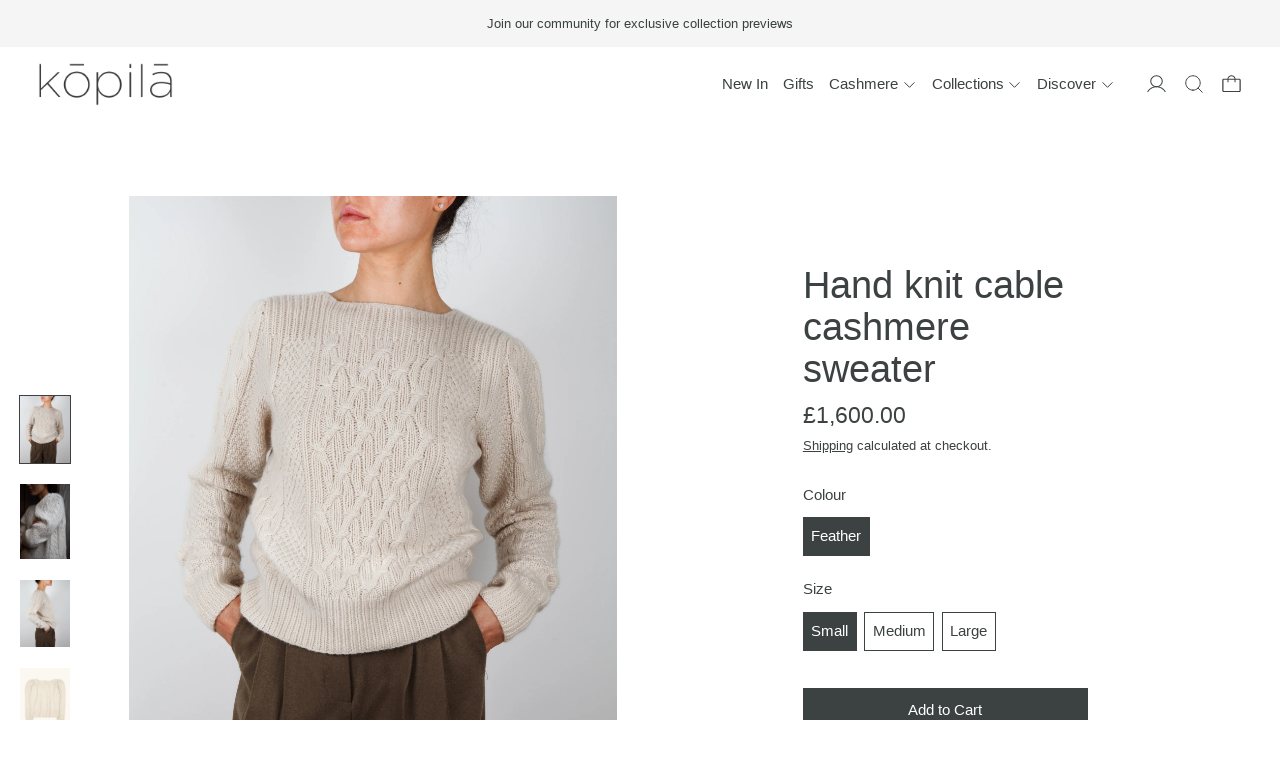

--- FILE ---
content_type: text/html; charset=utf-8
request_url: https://www.kopila.co.uk/products/style-no-80
body_size: 36949
content:
<!doctype html>
<html class="no-js" lang="en">
  <head>

   

  

  

  
    
  


 
 
    <!-- Start cookieyes banner --> <script id="cookieyes" type="text/javascript" src="https://cdn-cookieyes.com/common/shopify.js"></script> <script id="cookieyes" type="text/javascript" src="https://cdn-cookieyes.com/client_data/e5f908527fbb01b74ed2cd52/script.js"></script> <!-- End cookieyes banner -->
    <meta name="google-site-verification" content="1zBohR59W8lVmWUeeDvE-W8S1Jo71He5Fu0SE_BOg30" />








<meta name="google-site-verification" content="R3OSV2IvWSP4Eoiv9WIs6QoKBI-6-q89QM0KzfxZ6iE" /> 

    <meta charset="utf-8">
    <meta http-equiv="X-UA-Compatible" content="IE=edge">
    <meta name="viewport" content="width=device-width,initial-scale=1">
    <meta name="theme-color" content="">
    <link rel="canonical" href="https://www.kopila.co.uk/products/style-no-80">
    <link rel="preconnect" href="https://fonts.shopifycdn.com" crossorigin>
    <link rel="preconnect" href="https://cdn.shopify.com" crossorigin>
    <link rel="preconnect" href="https://fonts.shopify.com" crossorigin>
    <link rel="preconnect" href="https://monorail-edge.shopifysvc.com"><link rel="icon" type="image/png" href="//www.kopila.co.uk/cdn/shop/files/favicon.png?crop=center&height=32&v=1669289876&width=32"><link rel="preconnect" href="https://fonts.shopifycdn.com" crossorigin><title>Hand knit cable cashmere sweater</title>

    
      <meta name="description" content="A super soft handknitted sweater which has a cable texture and overlayed hand embroidery. With a slash neck and puffed sleeves this is a modern take on a traditional favourite. This heirloom piece is knitted entirely by hand on needles with great skill and care.  The ultimate in sustainable luxury supporting traditiona">
    

    <script>window.performance && window.performance.mark && window.performance.mark('shopify.content_for_header.start');</script><meta name="google-site-verification" content="0Bf5_40yXwV5FeFOsxIybUmXgvw6uaoypS-6-XCHNfQ">
<meta id="shopify-digital-wallet" name="shopify-digital-wallet" content="/68644766004/digital_wallets/dialog">
<meta name="shopify-checkout-api-token" content="a154d093be769f656bd0a610a7a26bf2">
<link rel="alternate" type="application/json+oembed" href="https://www.kopila.co.uk/products/style-no-80.oembed">
<script async="async" src="/checkouts/internal/preloads.js?locale=en-GB"></script>
<link rel="preconnect" href="https://shop.app" crossorigin="anonymous">
<script async="async" src="https://shop.app/checkouts/internal/preloads.js?locale=en-GB&shop_id=68644766004" crossorigin="anonymous"></script>
<script id="apple-pay-shop-capabilities" type="application/json">{"shopId":68644766004,"countryCode":"GB","currencyCode":"GBP","merchantCapabilities":["supports3DS"],"merchantId":"gid:\/\/shopify\/Shop\/68644766004","merchantName":"Kopila Cashmere","requiredBillingContactFields":["postalAddress","email","phone"],"requiredShippingContactFields":["postalAddress","email","phone"],"shippingType":"shipping","supportedNetworks":["visa","maestro","masterCard","amex","discover","elo"],"total":{"type":"pending","label":"Kopila Cashmere","amount":"1.00"},"shopifyPaymentsEnabled":true,"supportsSubscriptions":true}</script>
<script id="shopify-features" type="application/json">{"accessToken":"a154d093be769f656bd0a610a7a26bf2","betas":["rich-media-storefront-analytics"],"domain":"www.kopila.co.uk","predictiveSearch":true,"shopId":68644766004,"locale":"en"}</script>
<script>var Shopify = Shopify || {};
Shopify.shop = "kopilacashmere.myshopify.com";
Shopify.locale = "en";
Shopify.currency = {"active":"GBP","rate":"1.0"};
Shopify.country = "GB";
Shopify.theme = {"name":"[SK] Cascade \/ 12-12-24","id":167274807604,"schema_name":"Cascade","schema_version":"3.1.2","theme_store_id":null,"role":"main"};
Shopify.theme.handle = "null";
Shopify.theme.style = {"id":null,"handle":null};
Shopify.cdnHost = "www.kopila.co.uk/cdn";
Shopify.routes = Shopify.routes || {};
Shopify.routes.root = "/";</script>
<script type="module">!function(o){(o.Shopify=o.Shopify||{}).modules=!0}(window);</script>
<script>!function(o){function n(){var o=[];function n(){o.push(Array.prototype.slice.apply(arguments))}return n.q=o,n}var t=o.Shopify=o.Shopify||{};t.loadFeatures=n(),t.autoloadFeatures=n()}(window);</script>
<script>
  window.ShopifyPay = window.ShopifyPay || {};
  window.ShopifyPay.apiHost = "shop.app\/pay";
  window.ShopifyPay.redirectState = null;
</script>
<script id="shop-js-analytics" type="application/json">{"pageType":"product"}</script>
<script defer="defer" async type="module" src="//www.kopila.co.uk/cdn/shopifycloud/shop-js/modules/v2/client.init-shop-cart-sync_BT-GjEfc.en.esm.js"></script>
<script defer="defer" async type="module" src="//www.kopila.co.uk/cdn/shopifycloud/shop-js/modules/v2/chunk.common_D58fp_Oc.esm.js"></script>
<script defer="defer" async type="module" src="//www.kopila.co.uk/cdn/shopifycloud/shop-js/modules/v2/chunk.modal_xMitdFEc.esm.js"></script>
<script type="module">
  await import("//www.kopila.co.uk/cdn/shopifycloud/shop-js/modules/v2/client.init-shop-cart-sync_BT-GjEfc.en.esm.js");
await import("//www.kopila.co.uk/cdn/shopifycloud/shop-js/modules/v2/chunk.common_D58fp_Oc.esm.js");
await import("//www.kopila.co.uk/cdn/shopifycloud/shop-js/modules/v2/chunk.modal_xMitdFEc.esm.js");

  window.Shopify.SignInWithShop?.initShopCartSync?.({"fedCMEnabled":true,"windoidEnabled":true});

</script>
<script>
  window.Shopify = window.Shopify || {};
  if (!window.Shopify.featureAssets) window.Shopify.featureAssets = {};
  window.Shopify.featureAssets['shop-js'] = {"shop-cart-sync":["modules/v2/client.shop-cart-sync_DZOKe7Ll.en.esm.js","modules/v2/chunk.common_D58fp_Oc.esm.js","modules/v2/chunk.modal_xMitdFEc.esm.js"],"init-fed-cm":["modules/v2/client.init-fed-cm_B6oLuCjv.en.esm.js","modules/v2/chunk.common_D58fp_Oc.esm.js","modules/v2/chunk.modal_xMitdFEc.esm.js"],"shop-cash-offers":["modules/v2/client.shop-cash-offers_D2sdYoxE.en.esm.js","modules/v2/chunk.common_D58fp_Oc.esm.js","modules/v2/chunk.modal_xMitdFEc.esm.js"],"shop-login-button":["modules/v2/client.shop-login-button_QeVjl5Y3.en.esm.js","modules/v2/chunk.common_D58fp_Oc.esm.js","modules/v2/chunk.modal_xMitdFEc.esm.js"],"pay-button":["modules/v2/client.pay-button_DXTOsIq6.en.esm.js","modules/v2/chunk.common_D58fp_Oc.esm.js","modules/v2/chunk.modal_xMitdFEc.esm.js"],"shop-button":["modules/v2/client.shop-button_DQZHx9pm.en.esm.js","modules/v2/chunk.common_D58fp_Oc.esm.js","modules/v2/chunk.modal_xMitdFEc.esm.js"],"avatar":["modules/v2/client.avatar_BTnouDA3.en.esm.js"],"init-windoid":["modules/v2/client.init-windoid_CR1B-cfM.en.esm.js","modules/v2/chunk.common_D58fp_Oc.esm.js","modules/v2/chunk.modal_xMitdFEc.esm.js"],"init-shop-for-new-customer-accounts":["modules/v2/client.init-shop-for-new-customer-accounts_C_vY_xzh.en.esm.js","modules/v2/client.shop-login-button_QeVjl5Y3.en.esm.js","modules/v2/chunk.common_D58fp_Oc.esm.js","modules/v2/chunk.modal_xMitdFEc.esm.js"],"init-shop-email-lookup-coordinator":["modules/v2/client.init-shop-email-lookup-coordinator_BI7n9ZSv.en.esm.js","modules/v2/chunk.common_D58fp_Oc.esm.js","modules/v2/chunk.modal_xMitdFEc.esm.js"],"init-shop-cart-sync":["modules/v2/client.init-shop-cart-sync_BT-GjEfc.en.esm.js","modules/v2/chunk.common_D58fp_Oc.esm.js","modules/v2/chunk.modal_xMitdFEc.esm.js"],"shop-toast-manager":["modules/v2/client.shop-toast-manager_DiYdP3xc.en.esm.js","modules/v2/chunk.common_D58fp_Oc.esm.js","modules/v2/chunk.modal_xMitdFEc.esm.js"],"init-customer-accounts":["modules/v2/client.init-customer-accounts_D9ZNqS-Q.en.esm.js","modules/v2/client.shop-login-button_QeVjl5Y3.en.esm.js","modules/v2/chunk.common_D58fp_Oc.esm.js","modules/v2/chunk.modal_xMitdFEc.esm.js"],"init-customer-accounts-sign-up":["modules/v2/client.init-customer-accounts-sign-up_iGw4briv.en.esm.js","modules/v2/client.shop-login-button_QeVjl5Y3.en.esm.js","modules/v2/chunk.common_D58fp_Oc.esm.js","modules/v2/chunk.modal_xMitdFEc.esm.js"],"shop-follow-button":["modules/v2/client.shop-follow-button_CqMgW2wH.en.esm.js","modules/v2/chunk.common_D58fp_Oc.esm.js","modules/v2/chunk.modal_xMitdFEc.esm.js"],"checkout-modal":["modules/v2/client.checkout-modal_xHeaAweL.en.esm.js","modules/v2/chunk.common_D58fp_Oc.esm.js","modules/v2/chunk.modal_xMitdFEc.esm.js"],"shop-login":["modules/v2/client.shop-login_D91U-Q7h.en.esm.js","modules/v2/chunk.common_D58fp_Oc.esm.js","modules/v2/chunk.modal_xMitdFEc.esm.js"],"lead-capture":["modules/v2/client.lead-capture_BJmE1dJe.en.esm.js","modules/v2/chunk.common_D58fp_Oc.esm.js","modules/v2/chunk.modal_xMitdFEc.esm.js"],"payment-terms":["modules/v2/client.payment-terms_Ci9AEqFq.en.esm.js","modules/v2/chunk.common_D58fp_Oc.esm.js","modules/v2/chunk.modal_xMitdFEc.esm.js"]};
</script>
<script>(function() {
  var isLoaded = false;
  function asyncLoad() {
    if (isLoaded) return;
    isLoaded = true;
    var urls = ["https:\/\/static.klaviyo.com\/onsite\/js\/klaviyo.js?company_id=VCQZYP\u0026shop=kopilacashmere.myshopify.com"];
    for (var i = 0; i < urls.length; i++) {
      var s = document.createElement('script');
      s.type = 'text/javascript';
      s.async = true;
      s.src = urls[i];
      var x = document.getElementsByTagName('script')[0];
      x.parentNode.insertBefore(s, x);
    }
  };
  if(window.attachEvent) {
    window.attachEvent('onload', asyncLoad);
  } else {
    window.addEventListener('load', asyncLoad, false);
  }
})();</script>
<script id="__st">var __st={"a":68644766004,"offset":0,"reqid":"0a066d1c-21f1-4434-8be7-2f5fa5317f31-1769481830","pageurl":"www.kopila.co.uk\/products\/style-no-80","u":"c6335f1faba6","p":"product","rtyp":"product","rid":8352817348916};</script>
<script>window.ShopifyPaypalV4VisibilityTracking = true;</script>
<script id="captcha-bootstrap">!function(){'use strict';const t='contact',e='account',n='new_comment',o=[[t,t],['blogs',n],['comments',n],[t,'customer']],c=[[e,'customer_login'],[e,'guest_login'],[e,'recover_customer_password'],[e,'create_customer']],r=t=>t.map((([t,e])=>`form[action*='/${t}']:not([data-nocaptcha='true']) input[name='form_type'][value='${e}']`)).join(','),a=t=>()=>t?[...document.querySelectorAll(t)].map((t=>t.form)):[];function s(){const t=[...o],e=r(t);return a(e)}const i='password',u='form_key',d=['recaptcha-v3-token','g-recaptcha-response','h-captcha-response',i],f=()=>{try{return window.sessionStorage}catch{return}},m='__shopify_v',_=t=>t.elements[u];function p(t,e,n=!1){try{const o=window.sessionStorage,c=JSON.parse(o.getItem(e)),{data:r}=function(t){const{data:e,action:n}=t;return t[m]||n?{data:e,action:n}:{data:t,action:n}}(c);for(const[e,n]of Object.entries(r))t.elements[e]&&(t.elements[e].value=n);n&&o.removeItem(e)}catch(o){console.error('form repopulation failed',{error:o})}}const l='form_type',E='cptcha';function T(t){t.dataset[E]=!0}const w=window,h=w.document,L='Shopify',v='ce_forms',y='captcha';let A=!1;((t,e)=>{const n=(g='f06e6c50-85a8-45c8-87d0-21a2b65856fe',I='https://cdn.shopify.com/shopifycloud/storefront-forms-hcaptcha/ce_storefront_forms_captcha_hcaptcha.v1.5.2.iife.js',D={infoText:'Protected by hCaptcha',privacyText:'Privacy',termsText:'Terms'},(t,e,n)=>{const o=w[L][v],c=o.bindForm;if(c)return c(t,g,e,D).then(n);var r;o.q.push([[t,g,e,D],n]),r=I,A||(h.body.append(Object.assign(h.createElement('script'),{id:'captcha-provider',async:!0,src:r})),A=!0)});var g,I,D;w[L]=w[L]||{},w[L][v]=w[L][v]||{},w[L][v].q=[],w[L][y]=w[L][y]||{},w[L][y].protect=function(t,e){n(t,void 0,e),T(t)},Object.freeze(w[L][y]),function(t,e,n,w,h,L){const[v,y,A,g]=function(t,e,n){const i=e?o:[],u=t?c:[],d=[...i,...u],f=r(d),m=r(i),_=r(d.filter((([t,e])=>n.includes(e))));return[a(f),a(m),a(_),s()]}(w,h,L),I=t=>{const e=t.target;return e instanceof HTMLFormElement?e:e&&e.form},D=t=>v().includes(t);t.addEventListener('submit',(t=>{const e=I(t);if(!e)return;const n=D(e)&&!e.dataset.hcaptchaBound&&!e.dataset.recaptchaBound,o=_(e),c=g().includes(e)&&(!o||!o.value);(n||c)&&t.preventDefault(),c&&!n&&(function(t){try{if(!f())return;!function(t){const e=f();if(!e)return;const n=_(t);if(!n)return;const o=n.value;o&&e.removeItem(o)}(t);const e=Array.from(Array(32),(()=>Math.random().toString(36)[2])).join('');!function(t,e){_(t)||t.append(Object.assign(document.createElement('input'),{type:'hidden',name:u})),t.elements[u].value=e}(t,e),function(t,e){const n=f();if(!n)return;const o=[...t.querySelectorAll(`input[type='${i}']`)].map((({name:t})=>t)),c=[...d,...o],r={};for(const[a,s]of new FormData(t).entries())c.includes(a)||(r[a]=s);n.setItem(e,JSON.stringify({[m]:1,action:t.action,data:r}))}(t,e)}catch(e){console.error('failed to persist form',e)}}(e),e.submit())}));const S=(t,e)=>{t&&!t.dataset[E]&&(n(t,e.some((e=>e===t))),T(t))};for(const o of['focusin','change'])t.addEventListener(o,(t=>{const e=I(t);D(e)&&S(e,y())}));const B=e.get('form_key'),M=e.get(l),P=B&&M;t.addEventListener('DOMContentLoaded',(()=>{const t=y();if(P)for(const e of t)e.elements[l].value===M&&p(e,B);[...new Set([...A(),...v().filter((t=>'true'===t.dataset.shopifyCaptcha))])].forEach((e=>S(e,t)))}))}(h,new URLSearchParams(w.location.search),n,t,e,['guest_login'])})(!0,!0)}();</script>
<script integrity="sha256-4kQ18oKyAcykRKYeNunJcIwy7WH5gtpwJnB7kiuLZ1E=" data-source-attribution="shopify.loadfeatures" defer="defer" src="//www.kopila.co.uk/cdn/shopifycloud/storefront/assets/storefront/load_feature-a0a9edcb.js" crossorigin="anonymous"></script>
<script crossorigin="anonymous" defer="defer" src="//www.kopila.co.uk/cdn/shopifycloud/storefront/assets/shopify_pay/storefront-65b4c6d7.js?v=20250812"></script>
<script data-source-attribution="shopify.dynamic_checkout.dynamic.init">var Shopify=Shopify||{};Shopify.PaymentButton=Shopify.PaymentButton||{isStorefrontPortableWallets:!0,init:function(){window.Shopify.PaymentButton.init=function(){};var t=document.createElement("script");t.src="https://www.kopila.co.uk/cdn/shopifycloud/portable-wallets/latest/portable-wallets.en.js",t.type="module",document.head.appendChild(t)}};
</script>
<script data-source-attribution="shopify.dynamic_checkout.buyer_consent">
  function portableWalletsHideBuyerConsent(e){var t=document.getElementById("shopify-buyer-consent"),n=document.getElementById("shopify-subscription-policy-button");t&&n&&(t.classList.add("hidden"),t.setAttribute("aria-hidden","true"),n.removeEventListener("click",e))}function portableWalletsShowBuyerConsent(e){var t=document.getElementById("shopify-buyer-consent"),n=document.getElementById("shopify-subscription-policy-button");t&&n&&(t.classList.remove("hidden"),t.removeAttribute("aria-hidden"),n.addEventListener("click",e))}window.Shopify?.PaymentButton&&(window.Shopify.PaymentButton.hideBuyerConsent=portableWalletsHideBuyerConsent,window.Shopify.PaymentButton.showBuyerConsent=portableWalletsShowBuyerConsent);
</script>
<script data-source-attribution="shopify.dynamic_checkout.cart.bootstrap">document.addEventListener("DOMContentLoaded",(function(){function t(){return document.querySelector("shopify-accelerated-checkout-cart, shopify-accelerated-checkout")}if(t())Shopify.PaymentButton.init();else{new MutationObserver((function(e,n){t()&&(Shopify.PaymentButton.init(),n.disconnect())})).observe(document.body,{childList:!0,subtree:!0})}}));
</script>
<link id="shopify-accelerated-checkout-styles" rel="stylesheet" media="screen" href="https://www.kopila.co.uk/cdn/shopifycloud/portable-wallets/latest/accelerated-checkout-backwards-compat.css" crossorigin="anonymous">
<style id="shopify-accelerated-checkout-cart">
        #shopify-buyer-consent {
  margin-top: 1em;
  display: inline-block;
  width: 100%;
}

#shopify-buyer-consent.hidden {
  display: none;
}

#shopify-subscription-policy-button {
  background: none;
  border: none;
  padding: 0;
  text-decoration: underline;
  font-size: inherit;
  cursor: pointer;
}

#shopify-subscription-policy-button::before {
  box-shadow: none;
}

      </style>

<script>window.performance && window.performance.mark && window.performance.mark('shopify.content_for_header.end');</script>

    

<meta property="og:site_name" content="Kopila Cashmere">
<meta property="og:url" content="https://www.kopila.co.uk/products/style-no-80">
<meta property="og:title" content="Hand knit cable cashmere sweater">
<meta property="og:type" content="product">
<meta property="og:description" content="A super soft handknitted sweater which has a cable texture and overlayed hand embroidery. With a slash neck and puffed sleeves this is a modern take on a traditional favourite. This heirloom piece is knitted entirely by hand on needles with great skill and care.  The ultimate in sustainable luxury supporting traditiona"><meta property="og:image" content="http://www.kopila.co.uk/cdn/shop/files/80-Feather--F.jpg?v=1688659467">
  <meta property="og:image:secure_url" content="https://www.kopila.co.uk/cdn/shop/files/80-Feather--F.jpg?v=1688659467">
  <meta property="og:image:width" content="2500">
  <meta property="og:image:height" content="3307"><meta property="og:price:amount" content="1,600.00">
  <meta property="og:price:currency" content="GBP"><meta name="twitter:card" content="summary_large_image">
<meta name="twitter:title" content="Hand knit cable cashmere sweater">
<meta name="twitter:description" content="A super soft handknitted sweater which has a cable texture and overlayed hand embroidery. With a slash neck and puffed sleeves this is a modern take on a traditional favourite. This heirloom piece is knitted entirely by hand on needles with great skill and care.  The ultimate in sustainable luxury supporting traditiona">
<script>
  window.THEMENAME = 'CASCADE';
  window.THEMEVERSION = '3.0.0';

  document.documentElement.className = document.documentElement.className.replace('no-js', 'js');

  window.theme = {
    strings: {
      loading: "Loading",
      itemCountOne: "{{ count }} item",
      itemCountOther: "{{ count }} items",
      addToCart: "Add to Cart",
      soldOut: "Sold Out",
      unavailable: "Unavailable",
      regularPrice: "Regular price",
      salePrice: "Sale price",
      sale: "On Sale",
      unitPrice: "Unit price",
      unitPriceSeparator: "per",
      cartEmpty: "Your cart is currently empty.",
      cartCookies: "Enable cookies to use the shopping cart",
      update: "Update Cart",
      quantity: "Quantity",
      discountedTotal: "Discounted total",
      regularTotal: "Regular total",
      priceColumn: "See Price column for discount details.",
      addedToCart: "Added to Cart!",
      cartError: "There was an error while updating your cart. Please try again.",
      cartAddError: "All {{ title }} are in your cart."
    },
    routes: {
      root_url: "\/",
      predictive_search_url: "\/search\/suggest",
      cart_url: "\/cart",
      cart_add_url: "\/cart\/add",
      cart_change_url: "\/cart\/change",
      cart_update_url: "\/cart\/update",
      cart_clear_url: "\/cart\/clear",
    },
    moneyFormat: "£{{amount}}",
    moneyWithCurrencyFormat: "£{{amount}} GBP",
    get defaultMoneyFormat() {
      
        return this.moneyFormat;
      
    },
    cartItemCount: 0,
    settings: {
      cart_type: "drawer",
      open_drawer_on_add_to_cart: true,
      cascade_enable_parallax: true,
      cascade_fade_in_items: true,
      cascade_parallax_intensity: 0
    },
    info: {
      name: 'Cascade',
    }
  };
</script>

    <script src="//www.kopila.co.uk/cdn/shop/t/19/assets/utils.js?v=24564260023644842321734022826" defer></script>
    <script src="//www.kopila.co.uk/cdn/shop/t/19/assets/polyfills-inert.bundle.min.js?v=7826723298486559031734022826" type="module"></script>
    <script src="//www.kopila.co.uk/cdn/shop/t/19/assets/global.bundle.min.js?v=164184826717401994421734022826" type="module"></script>
    
      <script src="//www.kopila.co.uk/cdn/shop/t/19/assets/quantity-stepper.js?v=127718770940807535751734022826" type="module"></script>
    
    
      <script src="//www.kopila.co.uk/cdn/shop/t/19/assets/cart-items.js?v=62614980749029899291734022826" type="module"></script>
      <script src="//www.kopila.co.uk/cdn/shop/t/19/assets/cart-footer.js?v=142837015487889958991734022826" type="module"></script>
      
        <script src="//www.kopila.co.uk/cdn/shop/t/19/assets/cart-note.js?v=175945663109345311611734022826" type="module"></script>
      
    
    
    
      <script src="//www.kopila.co.uk/cdn/shop/t/19/assets/vendor-cart.bundle.min.js?v=15289088482190403031734022826" type="module"></script>
    
    <script src="//www.kopila.co.uk/cdn/shop/t/19/assets/nav-store.js?v=145849530953554045141734022826" type="module"></script>

    <link href="//www.kopila.co.uk/cdn/shop/t/19/assets/base.bundle.css?v=109163373780203086781734022826" rel="stylesheet" type="text/css" media="all" />
    <link href="//www.kopila.co.uk/cdn/shop/t/19/assets/global.css?v=140859619244178766091734022826" rel="stylesheet" type="text/css" media="all" />
    <link href="//www.kopila.co.uk/cdn/shop/t/19/assets/modules-rte.bundle.css?v=108008974456513461401734022826" rel="stylesheet" type="text/css" media="all" />
   
    <link rel="stylesheet" href="//www.kopila.co.uk/cdn/shop/t/19/assets/custom.css?v=144976570991708042501734948298">
    

    

    <style>
  :root {
    font-size: 93.75%;

    --base-font-size-from-settings: 15;

    --space-1: 0.625rem; /* .py-3 */
    --space-2: 1.25rem; /* .py-5 */
    --space-3: 2.5rem; /* .py-10 */
    --space-4: 5rem; /* .py-20 */
    --space-5: 7rem; /* .py-28 */

    --font-size-ratio-xs: 0.8408965;
    --font-size-ratio-sm: 0.8908985;
    --font-size-ratio-base: 1;
    --font-size-ratio-md: 1.189207;
    --font-size-ratio-lg: 1.33484;
    --font-size-ratio-xl: 1.498307;
    --font-size-ratio-2xl: 1.781797;
    --font-size-ratio-3xl: 2.244924;
    --font-size-ratio-4xl: 2.519842;
    --font-size-ratio-5xl: 2.828428;
    --font-size-ratio-6xl: 3.563594;
    --font-size-ratio-7xl: 4;

    --font-size-xs: calc(var(--font-size-ratio-xs) * 1rem);
    --font-size-sm: calc(var(--font-size-ratio-sm) * 1rem);
    --font-size-base: calc(var(--font-size-ratio-base) * 1rem);
    --font-size-md: calc(var(--font-size-ratio-md) * 1rem);
    --font-size-lg: calc(var(--font-size-ratio-lg) * 1rem);
    --font-size-xl: calc(var(--font-size-ratio-xl) * 1rem);
    --font-size-2xl: calc(var(--font-size-ratio-2xl) * 1rem);
    --font-size-3xl: calc(var(--font-size-ratio-3xl) * 1rem);
    --font-size-4xl: calc(var(--font-size-ratio-4xl) * 1rem);
    --font-size-5xl: calc(var(--font-size-ratio-5xl) * 1rem);
    --font-size-6xl: calc(var(--font-size-ratio-6xl) * 1rem);
    --font-size-7xl: calc(var(--font-size-ratio-7xl) * 1rem);

    --base-line-height: 1.3;

    --font-size-theme-basic: var(--font-size-base);
    --line-height-theme-basic: var(--base-line-height);

    --font-size-heading: var(--font-size-3xl);
    --line-height-heading: 1.122462;


    --gutter: 30px;
    --grid-gutter: 60px;

    --spacing-section: var(--space-3);
    --max-site-width: 1820px;

    --cascade-product-form-width: 19rem;
    --cascade-product-cascade-width: min(
      calc(100vw - var(--cascade-product-form-width)),
      calc((100vw - var(--cascade-product-form-width)) + (var(--max-site-width) - 100vw))
    );

    --section-carousel-padding: 2.5rem;

    --icon-thickness: 1;
    --icon-svg-select: url(//www.kopila.co.uk/cdn/shop/t/19/assets/icon-select.svg?v=46053857915277809931734022826);
    --icon-svg-select-primary: url(//www.kopila.co.uk/cdn/shop/t/19/assets/icon-select-primary.svg?v=131215898300076316321734022826);
    --icon-svg-select-secondary: url(//www.kopila.co.uk/cdn/shop/t/19/assets/icon-select-secondary.svg?v=90948704275023078521734022826);
    --icon-svg-select-tertiary: url(//www.kopila.co.uk/cdn/shop/t/19/assets/icon-select-tertiary.svg?v=90948704275023078521734022826);

    --icon-svg-arrow-right: url(//www.kopila.co.uk/cdn/shop/t/19/assets/icon-arrow-right.svg?v=158249949272353913221734022826);
    --icon-svg-arrow-right-primary: url(//www.kopila.co.uk/cdn/shop/t/19/assets/icon-arrow-right-primary.svg?v=158249949272353913221734022826);
    --icon-svg-arrow-right-secondary: url(//www.kopila.co.uk/cdn/shop/t/19/assets/icon-arrow-right-secondary.svg?v=158249949272353913221734022826);
    --icon-svg-arrow-right-tertiary: url(//www.kopila.co.uk/cdn/shop/t/19/assets/icon-arrow-right-tertiary.svg?v=158249949272353913221734022826);

    --timing-func-energetic: cubic-bezier(1,0,0.4,1);
    --timing-func-gentle: cubic-bezier(0.5,0,0.4,1);
    --timing-func-neutral: cubic-bezier(0.46,0.03,0.52,0.96);

    --button-border-radius: 0;
    --input-border-radius: 0;
  }

  @media (min-width: 1200px) {
    :root {
      --cascade-product-form-width: 24rem;
    }
  }

  :root {
    text-decoration-thickness: 1px;
  }

  .text-dynamic-large {
    --min-font-size: calc(
      var(--font-size-ratio-xl) * 15
    );
    --max-font-size: calc(
      var(--font-size-ratio-5xl) * 15
    );
    --min-threshold: 640;
    --max-threshold: 1440;
    --min-font-size-in-px: calc(var(--min-font-size) * 1px);
    --max-font-size-in-px: calc(var(--max-font-size) * 1px);
    --min-threshold-in-px: calc(var(--min-threshold) * 1px);
    --dynamic-font-size: calc(
      var(--min-font-size-in-px) + (var(--max-font-size) - var(--min-font-size)) *
        (100vw - var(--min-threshold-in-px)) /
        (var(--max-threshold) - var(--min-threshold))
    );
    font-size: clamp(
      var(--min-font-size-in-px),
      var(--dynamic-font-size),
      var(--max-font-size-in-px)
    );
    line-height: var(--line-height-heading);
  }

  .text-dynamic-xlarge {
    --min-font-size: calc(
      var(--font-size-ratio-3xl) * 15
    );
    --max-font-size: calc(
      var(--font-size-ratio-7xl) * 15
    );
    --min-threshold: 640;
    --max-threshold: 1440;
    --min-font-size-in-px: calc(var(--min-font-size) * 1px);
    --max-font-size-in-px: calc(var(--max-font-size) * 1px);
    --min-threshold-in-px: calc(var(--min-threshold) * 1px);
    --dynamic-font-size: calc(
      var(--min-font-size-in-px) + (var(--max-font-size) - var(--min-font-size)) *
        (100vw - var(--min-threshold-in-px)) /
        (var(--max-threshold) - var(--min-threshold))
    );
    font-size: clamp(
      var(--min-font-size-in-px),
      var(--dynamic-font-size),
      var(--max-font-size-in-px)
    );
    line-height: var(--line-height-heading);
  }

  @media (min-width: 990px) {
    :root {
      --spacing-section: var(--space-4);
    }
  }

  @media (min-width: 1400px) {
    :root {
      --grid-gutter: 80px;

      --font-size-theme-basic: var(--font-size-base);
      /*--line-height-theme-basic: var(--base-line-height);*/

      --font-size-heading: var(--font-size-4xl);
    }
  }
</style>
<style data-shopify>
  
  

    
  

  
    
  

  
    
  

  
    
  

  :root {
    --main-font-stack: Helvetica, Arial, sans-serif;
    --main-font-weight: 400;
    --main-font-style: normal;
    --heading-font-stack: Helvetica, Arial, sans-serif;
    --heading-font-weight: 400;
    --heading-font-style: normal;
    --heading-text-transform: none;
  }

  /*
  Typography sizes
  */

  :root {
    --standard-heading-size: var(--font-size-xl);
    --feature-heading-size: var(--font-size-3xl);
    --secondary-heading-size: var(--font-size-base);
  }

  @media (min-width: 990px) {
    :root {
      --standard-heading-size: var(--font-size-xl);
      --feature-heading-size: var(--font-size-4xl);
      --secondary-heading-size: var(--font-size-base);
    }
  }

  .heading-standard {
    font-size: var(--standard-heading-size);
  }

  .heading-feature {
    font-size: var(--feature-heading-size);
  }

  .heading-secondary {
    font-size: var(--secondary-heading-size);
  }

  :root {
    --color-primary-text: 60 65 66;
    --color-primary-background: 255 255 255;
    --color-primary-accent: 70 42 44;
    --color-primary-meta: 70 42 44;

    --color-primary-text-overlay: 255  255  255;
    --color-primary-text-inverse-overlay: 60, 65, 66;
    --color-primary-accent-overlay: 255  255  255;

    --color-primary-solid-button-background: var(--color-primary-text);
    --color-primary-solid-button-text: var(--color-primary-text-overlay);
    --color-primary-solid-button-background-hover: var(--color-primary-accent);
    --color-primary-solid-button-text-hover: var(--color-primary-accent-overlay);


    --color-secondary-text: 60 65 66;
    --color-secondary-background: 245 245 245;
    --color-secondary-accent: 70 42 44;
    --color-secondary-meta: 70 42 44;

    --color-secondary-text-overlay: 245  245  245;
    --color-secondary-text-inverse-overlay: 60, 65, 66;
    --color-secondary-accent-overlay: 245  245  245;

    --color-secondary-solid-button-background: var(--color-secondary-text);
    --color-secondary-solid-button-text: var(--color-secondary-text-overlay);
    --color-secondary-solid-button-background-hover: var(--color-secondary-accent);
    --color-secondary-solid-button-text-hover: var(--color-secondary-accent-overlay);

    --color-tertiary-text: 60 65 66;
    --color-tertiary-background: 237 230 227;
    --color-tertiary-accent: 255 255 255;
    --color-tertiary-meta: 255 255 255;

    --color-tertiary-text-overlay: 237  230  227;
    --color-tertiary-text-inverse-overlay: 60, 65, 66;
    --color-tertiary-accent-overlay: 60  65  66;

    --color-tertiary-solid-button-background: var(--color-tertiary-text);
    --color-tertiary-solid-button-text: var(--color-tertiary-text-overlay);
    --color-tertiary-solid-button-background-hover: var(--color-tertiary-accent);
    --color-tertiary-solid-button-text-hover: var(--color-tertiary-accent-overlay);

    --color-white-text-text: 255 255 255;
    --color-white-text-text-overlay: 0 0 0;

    --color-black-text-text: 0 0 0;
    --color-black-text-text-overlay: 255 255 255;


  }


  
    img,
    svg[class*="placeholder"],
    model-viewer,
    shopify-model-viewer-ui,
    video,
    iframe[src*="youtube"] {
      border-radius: 0.8rem;
    }

    .has-full-bleed-images img,
    .has-full-bleed-images svg[class*="placeholder"],
    .has-full-bleed-images model-viewer,
    .has-full-bleed-images shopify-model-viewer-ui,
    .has-full-bleed-images video,
    .has-full-bleed-images iframe[src*="youtube"] {
      border-radius: unset;
    }
  
</style>
<style>
  body {
    background-color: rgb(var(--color-primary-background));
    color: rgb(var(--color-primary-text));
    font-family: var(--main-font-stack);
    font-weight: var(--main-font-weight);
    font-style: var(--main-font-style);
    -webkit-font-smoothing: antialiased;
    -moz-osx-font-smoothing: grayscale;
    -webkit-text-size-adjust: 100%;
  }

  :root {
    --color-scheme-error: 245, 0, 0;
    --color-scheme-success: 0, 215, 0;
  }

  @media (prefers-color-scheme: light) {
    :root {
      --color-os-background: 255, 255, 255;
    }
  }

  @media (prefers-color-scheme: dark) {
    :root {
      --color-os-background: 0, 0, 0;
    }
  }

  [data-color-scheme] {
    --color-scheme-button-text-hover: var(--color-scheme-accent);
    --color-scheme-button-background-hover: var(--color-scheme-background);
  }

  [data-color-scheme="primary"] {
    --color-scheme-text: var(--color-primary-text);
    --color-scheme-text-overlay: var(--color-primary-text-overlay);
    --color-scheme-background: var(--color-primary-background);
    --color-scheme-accent: var(--color-primary-accent);
    --color-scheme-accent-overlay: var(--color-primary-accent-overlay);
    --color-scheme-meta: var(--color-primary-meta);
    --color-scheme-solid-button-background: var(--color-primary-solid-button-background);
    --color-scheme-solid-button-text: var(--color-primary-solid-button-text);
    --color-scheme-solid-button-background-hover: var(--color-primary-solid-button-background-hover);
    --color-scheme-solid-button-text-hover: var(--color-primary-solid-button-text-hover);
  }

  [data-color-scheme="primary-overlay"] {
    --color-scheme-text: var(--color-primary-text-inverse-overlay);
    --color-scheme-background: var(--color-primary-text-overlay);
    --color-scheme-accent: var(--color-primary-accent);
    --color-scheme-meta: var(--color-primary-meta);
  }

  [data-color-scheme="primary-overlay-inverse"] {
    --color-scheme-text: var(--color-primary-text-overlay);
    --color-scheme-background: var(--color-primary-text-inverse-overlay);
    --color-scheme-accent: var(--color-primary-accent);
    --color-scheme-meta: var(--color-primary-meta);
  }

  [data-color-scheme="secondary"] {
    --color-scheme-text: var(--color-secondary-text);
    --color-scheme-text-overlay: var(--color-secondary-text-overlay);
    --color-scheme-background: var(--color-secondary-background);
    --color-scheme-accent: var(--color-secondary-accent);
    --color-scheme-accent-overlay: var(--color-secondary-accent-overlay);
    --color-scheme-meta: var(--color-secondary-meta);
    --color-scheme-solid-button-background: var(--color-secondary-solid-button-background);
    --color-scheme-solid-button-text: var(--color-secondary-solid-button-text);
    --color-scheme-solid-button-background-hover: var(--color-secondary-solid-button-background-hover);
    --color-scheme-solid-button-text-hover: var(--color-secondary-solid-button-text-hover);
  }

  [data-color-scheme="secondary-overlay"] {
    --color-scheme-text: var(--color-secondary-text-inverse-overlay);
    --color-scheme-background: var(--color-secondary-text-overlay);
    --color-scheme-accent: var(--color-secondary-accent);
    --color-scheme-meta: var(--color-secondary-meta);
  }

  [data-color-scheme="secondary-overlay-inverse"] {
    --color-scheme-text: var(--color-secondary-text-overlay);
    --color-scheme-background: var(--color-secondary-text-inverse-overlay);
    --color-scheme-accent: var(--color-secondary-accent);
    --color-scheme-meta: var(--color-secondary-meta);
  }

  [data-color-scheme="tertiary"] {
    --color-scheme-text: var(--color-tertiary-text);
    --color-scheme-text-overlay: var(--color-tertiary-text-overlay);
    --color-scheme-background: var(--color-tertiary-background);
    --color-scheme-accent: var(--color-tertiary-accent);
    --color-scheme-accent-overlay: var(--color-tertiary-accent-overlay);
    --color-scheme-meta: var(--color-tertiary-meta);
    --color-scheme-solid-button-background: var(--color-tertiary-solid-button-background);
    --color-scheme-solid-button-text: var(--color-tertiary-solid-button-text);
    --color-scheme-solid-button-background-hover: var(--color-tertiary-solid-button-background-hover);
    --color-scheme-solid-button-text-hover: var(--color-tertiary-solid-button-text-hover);
  }

  [data-color-scheme="tertiary-overlay"] {
    --color-scheme-text: var(--color-tertiary-text-inverse-overlay);
    --color-scheme-background: var(--color-tertiary-text-overlay);
    --color-scheme-accent: var(--color-tertiary-accent);
    --color-scheme-meta: var(--color-tertiary-meta);
  }

  [data-color-scheme="tertiary-overlay-inverse"] {
    --color-scheme-text: var(--color-tertiary-text-overlay);
    --color-scheme-background: var(--color-tertiary-text-inverse-overlay);
    --color-scheme-accent: var(--color-tertiary-accent);
    --color-scheme-meta: var(--color-tertiary-meta);
  }

  [data-color-scheme="white-text"] {
    --color-scheme-text: 255 255 255;
    --color-scheme-text-overlay: 0 0 0;
    --color-scheme-background: 0 0 0;
    /* These will fall back to the parent section’s accent and accent overlay colours or, failing that, the primary accent and accent overlay colours */
    --color-scheme-button-text-hover: var(--color-scheme-accent, var(--color-primary-accent));
    --color-scheme-button-background-hover: var(--color-scheme-accent-overlay, var(--color-primary-accent-overlay));
    --color-scheme-solid-button-background: 255 255 255;
    --color-scheme-solid-button-text: 0 0 0;
    --color-scheme-solid-button-background-hover: var(--color-scheme-accent, var(--color-primary-accent));
    --color-scheme-solid-button-text-hover: var(--color-scheme-accent-overlay, var(--color-primary-accent-overlay));
  }

  [data-color-scheme="black-text"] {
    --color-scheme-text: 0 0 0;
    --color-scheme-text-overlay: 255 255 255;
    --color-scheme-background: 255 255 255;
    /* These will fall back to the parent section’s accent and accent overlay colours or, failing that, the primary accent and accent overlay colours */
    --color-scheme-button-text-hover: var(--color-scheme-accent, var(--color-primary-accent));
    --color-scheme-button-background-hover: var(--color-scheme-accent-overlay, var(--color-primary-accent-overlay));
    --color-scheme-solid-button-background: 0 0 0;
    --color-scheme-solid-button-text: 255 255 255;
    --color-scheme-solid-button-background-hover: var(--color-scheme-accent, var(--color-primary-accent));
    --color-scheme-solid-button-text-hover: var(--color-scheme-accent-overlay, var(--color-primary-accent-overlay));
  }

  @keyframes marquee {
    0% {
      transform: translateX(0);
      -webkit-transform: translateX(0);
    }
    100% {
      transform: translateX(-100%);
      -webkit-transform: translateX(-100%);
    }
  }
</style>



<style id="generated-critical-css">
[data-shopify-xr-hidden]{visibility:hidden}@media (min-width:768px){[data-shopify-xr-hidden]{display:none}}.dynamic-payment-buttons .shopify-payment-button__button--hidden{display:none}.max-w-site{max-width:var(--max-site-width)}.py-section{padding-bottom:var(--spacing-section);padding-top:var(--spacing-section)}.break-word{overflow-wrap:anywhere;word-break:normal}
</style>
<style id="manual-critical-css">
  [x-cloak] {
    display: none;
  }

  body {
    display: flex;
    flex-direction: column;
    min-height: 100vh;
  }
</style>









<style data-shopify>
  
</style>

<link href="//www.kopila.co.uk/cdn/shop/t/19/assets/loading.css?v=166302454930234462721734022826" rel="stylesheet" type="text/css" media="all" />

    <script>
      function onYouTubeIframeAPIReady() {
        document.body.dispatchEvent(new CustomEvent('youtubeiframeapiready'));
      };
    </script>
    <script src="//www.kopila.co.uk/cdn/shop/t/19/assets/enhancements.js?v=103313052113289675011734022826" defer></script>
    <script src="//www.kopila.co.uk/cdn/shop/t/19/assets/custom.js?v=70671826847953845871734022826" defer></script>
  <link href="https://monorail-edge.shopifysvc.com" rel="dns-prefetch">
<script>(function(){if ("sendBeacon" in navigator && "performance" in window) {try {var session_token_from_headers = performance.getEntriesByType('navigation')[0].serverTiming.find(x => x.name == '_s').description;} catch {var session_token_from_headers = undefined;}var session_cookie_matches = document.cookie.match(/_shopify_s=([^;]*)/);var session_token_from_cookie = session_cookie_matches && session_cookie_matches.length === 2 ? session_cookie_matches[1] : "";var session_token = session_token_from_headers || session_token_from_cookie || "";function handle_abandonment_event(e) {var entries = performance.getEntries().filter(function(entry) {return /monorail-edge.shopifysvc.com/.test(entry.name);});if (!window.abandonment_tracked && entries.length === 0) {window.abandonment_tracked = true;var currentMs = Date.now();var navigation_start = performance.timing.navigationStart;var payload = {shop_id: 68644766004,url: window.location.href,navigation_start,duration: currentMs - navigation_start,session_token,page_type: "product"};window.navigator.sendBeacon("https://monorail-edge.shopifysvc.com/v1/produce", JSON.stringify({schema_id: "online_store_buyer_site_abandonment/1.1",payload: payload,metadata: {event_created_at_ms: currentMs,event_sent_at_ms: currentMs}}));}}window.addEventListener('pagehide', handle_abandonment_event);}}());</script>
<script id="web-pixels-manager-setup">(function e(e,d,r,n,o){if(void 0===o&&(o={}),!Boolean(null===(a=null===(i=window.Shopify)||void 0===i?void 0:i.analytics)||void 0===a?void 0:a.replayQueue)){var i,a;window.Shopify=window.Shopify||{};var t=window.Shopify;t.analytics=t.analytics||{};var s=t.analytics;s.replayQueue=[],s.publish=function(e,d,r){return s.replayQueue.push([e,d,r]),!0};try{self.performance.mark("wpm:start")}catch(e){}var l=function(){var e={modern:/Edge?\/(1{2}[4-9]|1[2-9]\d|[2-9]\d{2}|\d{4,})\.\d+(\.\d+|)|Firefox\/(1{2}[4-9]|1[2-9]\d|[2-9]\d{2}|\d{4,})\.\d+(\.\d+|)|Chrom(ium|e)\/(9{2}|\d{3,})\.\d+(\.\d+|)|(Maci|X1{2}).+ Version\/(15\.\d+|(1[6-9]|[2-9]\d|\d{3,})\.\d+)([,.]\d+|)( \(\w+\)|)( Mobile\/\w+|) Safari\/|Chrome.+OPR\/(9{2}|\d{3,})\.\d+\.\d+|(CPU[ +]OS|iPhone[ +]OS|CPU[ +]iPhone|CPU IPhone OS|CPU iPad OS)[ +]+(15[._]\d+|(1[6-9]|[2-9]\d|\d{3,})[._]\d+)([._]\d+|)|Android:?[ /-](13[3-9]|1[4-9]\d|[2-9]\d{2}|\d{4,})(\.\d+|)(\.\d+|)|Android.+Firefox\/(13[5-9]|1[4-9]\d|[2-9]\d{2}|\d{4,})\.\d+(\.\d+|)|Android.+Chrom(ium|e)\/(13[3-9]|1[4-9]\d|[2-9]\d{2}|\d{4,})\.\d+(\.\d+|)|SamsungBrowser\/([2-9]\d|\d{3,})\.\d+/,legacy:/Edge?\/(1[6-9]|[2-9]\d|\d{3,})\.\d+(\.\d+|)|Firefox\/(5[4-9]|[6-9]\d|\d{3,})\.\d+(\.\d+|)|Chrom(ium|e)\/(5[1-9]|[6-9]\d|\d{3,})\.\d+(\.\d+|)([\d.]+$|.*Safari\/(?![\d.]+ Edge\/[\d.]+$))|(Maci|X1{2}).+ Version\/(10\.\d+|(1[1-9]|[2-9]\d|\d{3,})\.\d+)([,.]\d+|)( \(\w+\)|)( Mobile\/\w+|) Safari\/|Chrome.+OPR\/(3[89]|[4-9]\d|\d{3,})\.\d+\.\d+|(CPU[ +]OS|iPhone[ +]OS|CPU[ +]iPhone|CPU IPhone OS|CPU iPad OS)[ +]+(10[._]\d+|(1[1-9]|[2-9]\d|\d{3,})[._]\d+)([._]\d+|)|Android:?[ /-](13[3-9]|1[4-9]\d|[2-9]\d{2}|\d{4,})(\.\d+|)(\.\d+|)|Mobile Safari.+OPR\/([89]\d|\d{3,})\.\d+\.\d+|Android.+Firefox\/(13[5-9]|1[4-9]\d|[2-9]\d{2}|\d{4,})\.\d+(\.\d+|)|Android.+Chrom(ium|e)\/(13[3-9]|1[4-9]\d|[2-9]\d{2}|\d{4,})\.\d+(\.\d+|)|Android.+(UC? ?Browser|UCWEB|U3)[ /]?(15\.([5-9]|\d{2,})|(1[6-9]|[2-9]\d|\d{3,})\.\d+)\.\d+|SamsungBrowser\/(5\.\d+|([6-9]|\d{2,})\.\d+)|Android.+MQ{2}Browser\/(14(\.(9|\d{2,})|)|(1[5-9]|[2-9]\d|\d{3,})(\.\d+|))(\.\d+|)|K[Aa][Ii]OS\/(3\.\d+|([4-9]|\d{2,})\.\d+)(\.\d+|)/},d=e.modern,r=e.legacy,n=navigator.userAgent;return n.match(d)?"modern":n.match(r)?"legacy":"unknown"}(),u="modern"===l?"modern":"legacy",c=(null!=n?n:{modern:"",legacy:""})[u],f=function(e){return[e.baseUrl,"/wpm","/b",e.hashVersion,"modern"===e.buildTarget?"m":"l",".js"].join("")}({baseUrl:d,hashVersion:r,buildTarget:u}),m=function(e){var d=e.version,r=e.bundleTarget,n=e.surface,o=e.pageUrl,i=e.monorailEndpoint;return{emit:function(e){var a=e.status,t=e.errorMsg,s=(new Date).getTime(),l=JSON.stringify({metadata:{event_sent_at_ms:s},events:[{schema_id:"web_pixels_manager_load/3.1",payload:{version:d,bundle_target:r,page_url:o,status:a,surface:n,error_msg:t},metadata:{event_created_at_ms:s}}]});if(!i)return console&&console.warn&&console.warn("[Web Pixels Manager] No Monorail endpoint provided, skipping logging."),!1;try{return self.navigator.sendBeacon.bind(self.navigator)(i,l)}catch(e){}var u=new XMLHttpRequest;try{return u.open("POST",i,!0),u.setRequestHeader("Content-Type","text/plain"),u.send(l),!0}catch(e){return console&&console.warn&&console.warn("[Web Pixels Manager] Got an unhandled error while logging to Monorail."),!1}}}}({version:r,bundleTarget:l,surface:e.surface,pageUrl:self.location.href,monorailEndpoint:e.monorailEndpoint});try{o.browserTarget=l,function(e){var d=e.src,r=e.async,n=void 0===r||r,o=e.onload,i=e.onerror,a=e.sri,t=e.scriptDataAttributes,s=void 0===t?{}:t,l=document.createElement("script"),u=document.querySelector("head"),c=document.querySelector("body");if(l.async=n,l.src=d,a&&(l.integrity=a,l.crossOrigin="anonymous"),s)for(var f in s)if(Object.prototype.hasOwnProperty.call(s,f))try{l.dataset[f]=s[f]}catch(e){}if(o&&l.addEventListener("load",o),i&&l.addEventListener("error",i),u)u.appendChild(l);else{if(!c)throw new Error("Did not find a head or body element to append the script");c.appendChild(l)}}({src:f,async:!0,onload:function(){if(!function(){var e,d;return Boolean(null===(d=null===(e=window.Shopify)||void 0===e?void 0:e.analytics)||void 0===d?void 0:d.initialized)}()){var d=window.webPixelsManager.init(e)||void 0;if(d){var r=window.Shopify.analytics;r.replayQueue.forEach((function(e){var r=e[0],n=e[1],o=e[2];d.publishCustomEvent(r,n,o)})),r.replayQueue=[],r.publish=d.publishCustomEvent,r.visitor=d.visitor,r.initialized=!0}}},onerror:function(){return m.emit({status:"failed",errorMsg:"".concat(f," has failed to load")})},sri:function(e){var d=/^sha384-[A-Za-z0-9+/=]+$/;return"string"==typeof e&&d.test(e)}(c)?c:"",scriptDataAttributes:o}),m.emit({status:"loading"})}catch(e){m.emit({status:"failed",errorMsg:(null==e?void 0:e.message)||"Unknown error"})}}})({shopId: 68644766004,storefrontBaseUrl: "https://www.kopila.co.uk",extensionsBaseUrl: "https://extensions.shopifycdn.com/cdn/shopifycloud/web-pixels-manager",monorailEndpoint: "https://monorail-edge.shopifysvc.com/unstable/produce_batch",surface: "storefront-renderer",enabledBetaFlags: ["2dca8a86"],webPixelsConfigList: [{"id":"656703796","configuration":"{\"config\":\"{\\\"pixel_id\\\":\\\"G-7RGT2YF4PH\\\",\\\"target_country\\\":\\\"GB\\\",\\\"gtag_events\\\":[{\\\"type\\\":\\\"begin_checkout\\\",\\\"action_label\\\":\\\"G-7RGT2YF4PH\\\"},{\\\"type\\\":\\\"search\\\",\\\"action_label\\\":\\\"G-7RGT2YF4PH\\\"},{\\\"type\\\":\\\"view_item\\\",\\\"action_label\\\":[\\\"G-7RGT2YF4PH\\\",\\\"MC-FR943RNYW4\\\"]},{\\\"type\\\":\\\"purchase\\\",\\\"action_label\\\":[\\\"G-7RGT2YF4PH\\\",\\\"MC-FR943RNYW4\\\"]},{\\\"type\\\":\\\"page_view\\\",\\\"action_label\\\":[\\\"G-7RGT2YF4PH\\\",\\\"MC-FR943RNYW4\\\"]},{\\\"type\\\":\\\"add_payment_info\\\",\\\"action_label\\\":\\\"G-7RGT2YF4PH\\\"},{\\\"type\\\":\\\"add_to_cart\\\",\\\"action_label\\\":\\\"G-7RGT2YF4PH\\\"}],\\\"enable_monitoring_mode\\\":false}\"}","eventPayloadVersion":"v1","runtimeContext":"OPEN","scriptVersion":"b2a88bafab3e21179ed38636efcd8a93","type":"APP","apiClientId":1780363,"privacyPurposes":[],"dataSharingAdjustments":{"protectedCustomerApprovalScopes":["read_customer_address","read_customer_email","read_customer_name","read_customer_personal_data","read_customer_phone"]}},{"id":"shopify-app-pixel","configuration":"{}","eventPayloadVersion":"v1","runtimeContext":"STRICT","scriptVersion":"0450","apiClientId":"shopify-pixel","type":"APP","privacyPurposes":["ANALYTICS","MARKETING"]},{"id":"shopify-custom-pixel","eventPayloadVersion":"v1","runtimeContext":"LAX","scriptVersion":"0450","apiClientId":"shopify-pixel","type":"CUSTOM","privacyPurposes":["ANALYTICS","MARKETING"]}],isMerchantRequest: false,initData: {"shop":{"name":"Kopila Cashmere","paymentSettings":{"currencyCode":"GBP"},"myshopifyDomain":"kopilacashmere.myshopify.com","countryCode":"GB","storefrontUrl":"https:\/\/www.kopila.co.uk"},"customer":null,"cart":null,"checkout":null,"productVariants":[{"price":{"amount":1600.0,"currencyCode":"GBP"},"product":{"title":"Hand knit cable cashmere sweater","vendor":"Kopila Cashmere","id":"8352817348916","untranslatedTitle":"Hand knit cable cashmere sweater","url":"\/products\/style-no-80","type":"Sweater"},"id":"45409104429364","image":{"src":"\/\/www.kopila.co.uk\/cdn\/shop\/files\/80-Feather--F.jpg?v=1688659467"},"sku":"N4320924","title":"Feather \/ Small","untranslatedTitle":"Feather \/ Small"},{"price":{"amount":1600.0,"currencyCode":"GBP"},"product":{"title":"Hand knit cable cashmere sweater","vendor":"Kopila Cashmere","id":"8352817348916","untranslatedTitle":"Hand knit cable cashmere sweater","url":"\/products\/style-no-80","type":"Sweater"},"id":"45409104462132","image":{"src":"\/\/www.kopila.co.uk\/cdn\/shop\/files\/80-Feather--F.jpg?v=1688659467"},"sku":"N4320924","title":"Feather \/ Medium","untranslatedTitle":"Feather \/ Medium"},{"price":{"amount":1600.0,"currencyCode":"GBP"},"product":{"title":"Hand knit cable cashmere sweater","vendor":"Kopila Cashmere","id":"8352817348916","untranslatedTitle":"Hand knit cable cashmere sweater","url":"\/products\/style-no-80","type":"Sweater"},"id":"45409104494900","image":{"src":"\/\/www.kopila.co.uk\/cdn\/shop\/files\/80-Feather--F.jpg?v=1688659467"},"sku":"N4320924","title":"Feather \/ Large","untranslatedTitle":"Feather \/ Large"}],"purchasingCompany":null},},"https://www.kopila.co.uk/cdn","fcfee988w5aeb613cpc8e4bc33m6693e112",{"modern":"","legacy":""},{"shopId":"68644766004","storefrontBaseUrl":"https:\/\/www.kopila.co.uk","extensionBaseUrl":"https:\/\/extensions.shopifycdn.com\/cdn\/shopifycloud\/web-pixels-manager","surface":"storefront-renderer","enabledBetaFlags":"[\"2dca8a86\"]","isMerchantRequest":"false","hashVersion":"fcfee988w5aeb613cpc8e4bc33m6693e112","publish":"custom","events":"[[\"page_viewed\",{}],[\"product_viewed\",{\"productVariant\":{\"price\":{\"amount\":1600.0,\"currencyCode\":\"GBP\"},\"product\":{\"title\":\"Hand knit cable cashmere sweater\",\"vendor\":\"Kopila Cashmere\",\"id\":\"8352817348916\",\"untranslatedTitle\":\"Hand knit cable cashmere sweater\",\"url\":\"\/products\/style-no-80\",\"type\":\"Sweater\"},\"id\":\"45409104429364\",\"image\":{\"src\":\"\/\/www.kopila.co.uk\/cdn\/shop\/files\/80-Feather--F.jpg?v=1688659467\"},\"sku\":\"N4320924\",\"title\":\"Feather \/ Small\",\"untranslatedTitle\":\"Feather \/ Small\"}}]]"});</script><script>
  window.ShopifyAnalytics = window.ShopifyAnalytics || {};
  window.ShopifyAnalytics.meta = window.ShopifyAnalytics.meta || {};
  window.ShopifyAnalytics.meta.currency = 'GBP';
  var meta = {"product":{"id":8352817348916,"gid":"gid:\/\/shopify\/Product\/8352817348916","vendor":"Kopila Cashmere","type":"Sweater","handle":"style-no-80","variants":[{"id":45409104429364,"price":160000,"name":"Hand knit cable cashmere sweater - Feather \/ Small","public_title":"Feather \/ Small","sku":"N4320924"},{"id":45409104462132,"price":160000,"name":"Hand knit cable cashmere sweater - Feather \/ Medium","public_title":"Feather \/ Medium","sku":"N4320924"},{"id":45409104494900,"price":160000,"name":"Hand knit cable cashmere sweater - Feather \/ Large","public_title":"Feather \/ Large","sku":"N4320924"}],"remote":false},"page":{"pageType":"product","resourceType":"product","resourceId":8352817348916,"requestId":"0a066d1c-21f1-4434-8be7-2f5fa5317f31-1769481830"}};
  for (var attr in meta) {
    window.ShopifyAnalytics.meta[attr] = meta[attr];
  }
</script>
<script class="analytics">
  (function () {
    var customDocumentWrite = function(content) {
      var jquery = null;

      if (window.jQuery) {
        jquery = window.jQuery;
      } else if (window.Checkout && window.Checkout.$) {
        jquery = window.Checkout.$;
      }

      if (jquery) {
        jquery('body').append(content);
      }
    };

    var hasLoggedConversion = function(token) {
      if (token) {
        return document.cookie.indexOf('loggedConversion=' + token) !== -1;
      }
      return false;
    }

    var setCookieIfConversion = function(token) {
      if (token) {
        var twoMonthsFromNow = new Date(Date.now());
        twoMonthsFromNow.setMonth(twoMonthsFromNow.getMonth() + 2);

        document.cookie = 'loggedConversion=' + token + '; expires=' + twoMonthsFromNow;
      }
    }

    var trekkie = window.ShopifyAnalytics.lib = window.trekkie = window.trekkie || [];
    if (trekkie.integrations) {
      return;
    }
    trekkie.methods = [
      'identify',
      'page',
      'ready',
      'track',
      'trackForm',
      'trackLink'
    ];
    trekkie.factory = function(method) {
      return function() {
        var args = Array.prototype.slice.call(arguments);
        args.unshift(method);
        trekkie.push(args);
        return trekkie;
      };
    };
    for (var i = 0; i < trekkie.methods.length; i++) {
      var key = trekkie.methods[i];
      trekkie[key] = trekkie.factory(key);
    }
    trekkie.load = function(config) {
      trekkie.config = config || {};
      trekkie.config.initialDocumentCookie = document.cookie;
      var first = document.getElementsByTagName('script')[0];
      var script = document.createElement('script');
      script.type = 'text/javascript';
      script.onerror = function(e) {
        var scriptFallback = document.createElement('script');
        scriptFallback.type = 'text/javascript';
        scriptFallback.onerror = function(error) {
                var Monorail = {
      produce: function produce(monorailDomain, schemaId, payload) {
        var currentMs = new Date().getTime();
        var event = {
          schema_id: schemaId,
          payload: payload,
          metadata: {
            event_created_at_ms: currentMs,
            event_sent_at_ms: currentMs
          }
        };
        return Monorail.sendRequest("https://" + monorailDomain + "/v1/produce", JSON.stringify(event));
      },
      sendRequest: function sendRequest(endpointUrl, payload) {
        // Try the sendBeacon API
        if (window && window.navigator && typeof window.navigator.sendBeacon === 'function' && typeof window.Blob === 'function' && !Monorail.isIos12()) {
          var blobData = new window.Blob([payload], {
            type: 'text/plain'
          });

          if (window.navigator.sendBeacon(endpointUrl, blobData)) {
            return true;
          } // sendBeacon was not successful

        } // XHR beacon

        var xhr = new XMLHttpRequest();

        try {
          xhr.open('POST', endpointUrl);
          xhr.setRequestHeader('Content-Type', 'text/plain');
          xhr.send(payload);
        } catch (e) {
          console.log(e);
        }

        return false;
      },
      isIos12: function isIos12() {
        return window.navigator.userAgent.lastIndexOf('iPhone; CPU iPhone OS 12_') !== -1 || window.navigator.userAgent.lastIndexOf('iPad; CPU OS 12_') !== -1;
      }
    };
    Monorail.produce('monorail-edge.shopifysvc.com',
      'trekkie_storefront_load_errors/1.1',
      {shop_id: 68644766004,
      theme_id: 167274807604,
      app_name: "storefront",
      context_url: window.location.href,
      source_url: "//www.kopila.co.uk/cdn/s/trekkie.storefront.a804e9514e4efded663580eddd6991fcc12b5451.min.js"});

        };
        scriptFallback.async = true;
        scriptFallback.src = '//www.kopila.co.uk/cdn/s/trekkie.storefront.a804e9514e4efded663580eddd6991fcc12b5451.min.js';
        first.parentNode.insertBefore(scriptFallback, first);
      };
      script.async = true;
      script.src = '//www.kopila.co.uk/cdn/s/trekkie.storefront.a804e9514e4efded663580eddd6991fcc12b5451.min.js';
      first.parentNode.insertBefore(script, first);
    };
    trekkie.load(
      {"Trekkie":{"appName":"storefront","development":false,"defaultAttributes":{"shopId":68644766004,"isMerchantRequest":null,"themeId":167274807604,"themeCityHash":"7239463392137934489","contentLanguage":"en","currency":"GBP","eventMetadataId":"88a06408-8547-4fa5-8a54-1165d2757a12"},"isServerSideCookieWritingEnabled":true,"monorailRegion":"shop_domain","enabledBetaFlags":["65f19447"]},"Session Attribution":{},"S2S":{"facebookCapiEnabled":false,"source":"trekkie-storefront-renderer","apiClientId":580111}}
    );

    var loaded = false;
    trekkie.ready(function() {
      if (loaded) return;
      loaded = true;

      window.ShopifyAnalytics.lib = window.trekkie;

      var originalDocumentWrite = document.write;
      document.write = customDocumentWrite;
      try { window.ShopifyAnalytics.merchantGoogleAnalytics.call(this); } catch(error) {};
      document.write = originalDocumentWrite;

      window.ShopifyAnalytics.lib.page(null,{"pageType":"product","resourceType":"product","resourceId":8352817348916,"requestId":"0a066d1c-21f1-4434-8be7-2f5fa5317f31-1769481830","shopifyEmitted":true});

      var match = window.location.pathname.match(/checkouts\/(.+)\/(thank_you|post_purchase)/)
      var token = match? match[1]: undefined;
      if (!hasLoggedConversion(token)) {
        setCookieIfConversion(token);
        window.ShopifyAnalytics.lib.track("Viewed Product",{"currency":"GBP","variantId":45409104429364,"productId":8352817348916,"productGid":"gid:\/\/shopify\/Product\/8352817348916","name":"Hand knit cable cashmere sweater - Feather \/ Small","price":"1600.00","sku":"N4320924","brand":"Kopila Cashmere","variant":"Feather \/ Small","category":"Sweater","nonInteraction":true,"remote":false},undefined,undefined,{"shopifyEmitted":true});
      window.ShopifyAnalytics.lib.track("monorail:\/\/trekkie_storefront_viewed_product\/1.1",{"currency":"GBP","variantId":45409104429364,"productId":8352817348916,"productGid":"gid:\/\/shopify\/Product\/8352817348916","name":"Hand knit cable cashmere sweater - Feather \/ Small","price":"1600.00","sku":"N4320924","brand":"Kopila Cashmere","variant":"Feather \/ Small","category":"Sweater","nonInteraction":true,"remote":false,"referer":"https:\/\/www.kopila.co.uk\/products\/style-no-80"});
      }
    });


        var eventsListenerScript = document.createElement('script');
        eventsListenerScript.async = true;
        eventsListenerScript.src = "//www.kopila.co.uk/cdn/shopifycloud/storefront/assets/shop_events_listener-3da45d37.js";
        document.getElementsByTagName('head')[0].appendChild(eventsListenerScript);

})();</script>
<script
  defer
  src="https://www.kopila.co.uk/cdn/shopifycloud/perf-kit/shopify-perf-kit-3.0.4.min.js"
  data-application="storefront-renderer"
  data-shop-id="68644766004"
  data-render-region="gcp-us-east1"
  data-page-type="product"
  data-theme-instance-id="167274807604"
  data-theme-name="Cascade"
  data-theme-version="3.1.2"
  data-monorail-region="shop_domain"
  data-resource-timing-sampling-rate="10"
  data-shs="true"
  data-shs-beacon="true"
  data-shs-export-with-fetch="true"
  data-shs-logs-sample-rate="1"
  data-shs-beacon-endpoint="https://www.kopila.co.uk/api/collect"
></script>
</head>

  <body class="theme-ctas-are-theme-buttons theme-buttons-style-default ">
    <a class="skip-link" href="#MainContent">Skip to content</a>

    
    <div id="shopify-section-sidebar" class="shopify-section"><section x-data="ThemeSection_SidebarNav">
  <template data-should-teleport="#left-drawer-slot">
    <div
      x-show="$store.modals.leftDrawer.contents === 'mobile-sidebar-nav'"
      :data-modal-label="
        ($store.modals.leftDrawer.contents === 'mobile-sidebar-nav')
        ?
        'Main Menu'
        : false"
      class="sidebar-nav py-6"
    >
      <div>
        <div class="relative flex items-center justify-between pb-4">
  <h2 class="sr-only" class="" tabindex="-1">
    Main Menu
  </h2>
  <button @click.prevent="$store.modals.close('mobile-sidebar-nav')" class="block top-0 js-enabled">
    <span class="sr-only">Close (esc)</span>
    <span class="ml-auto inline-block w-6 h-6"><svg class="theme-icon" viewBox="0 0 48 48" fill="none" xmlns="http://www.w3.org/2000/svg">
<path d="M37.5 10.5L10.5 37.5" stroke="black" stroke-width="2" stroke-linecap="round" stroke-linejoin="round"/>
<path d="M37.5 37.5L10.5 10.5" stroke="black" stroke-width="2" stroke-linecap="round" stroke-linejoin="round"/>
</svg>
</span>
  </button>
</div>
<ul class="mt-8">
  
    
    
    <li class="mb-10 font-heading text-heading-standard">
      
      <a class="block my-7 break-word" href="/collections/new-in">
        New in
      </a>
    
    </li>
  
    
    
    <li class="mb-10 font-heading text-heading-standard">
      
      <a class="block my-7 break-word" href="/collections/gifts">
        Gifts
      </a>
    
    </li>
  
    
    
    <li class="mb-10 font-heading text-heading-standard">
      
        <div
          x-data="
            {
              expanded: false
            }
          "
        >
          <button
            class="font-heading text-heading-standard w-full flex flex-row justify-between items-center text-left"
            @click="expanded = ! expanded"
            :aria-expanded="expanded"
          >
            <span>Cashmere</span>
            <div class="ml-auto js-enabled">
              <span
                class="w-6 h-6 block transition-transform ease-gentle duration-[280ms]"
                x-cloak
                :class="{ '-rotate-180' : expanded, 'rotate-0' : ! expanded }"
              >
                <svg class="theme-icon" viewBox="0 0 48 48" fill="none" xmlns="http://www.w3.org/2000/svg">
<path d="M39 18L24 33L9 18" stroke="black" stroke-width="2" stroke-linecap="round" stroke-linejoin="round"/>
</svg>

              </span>
            </div>
          </button>
          <div x-show="expanded" x-collapse>
            <ul class="my-7 text-base font-main">
              
                

                  <li class="my-3 text-base break-word">
                    
                      <a href="/collections/sweaters">
                        sweaters
                      </a>
                    
                  </li>
                
                

                  <li class="my-3 text-base break-word">
                    
                      <a href="/collections/cardigans">
                        cardigans
                      </a>
                    
                  </li>
                
                

                  <li class="my-3 text-base break-word">
                    
                      <a href="/collections/tops">
                        tops
                      </a>
                    
                  </li>
                
                

                  <li class="my-3 text-base break-word">
                    
                      <a href="/collections/vests">
                        vests
                      </a>
                    
                  </li>
                
                

                  <li class="my-3 text-base break-word">
                    
                      <a href="/collections/trousers">
                        trousers
                      </a>
                    
                  </li>
                
                

                  <li class="my-3 text-base break-word">
                    
                      <a href="/collections/skirts">
                        skirts
                      </a>
                    
                  </li>
                
                

                  <li class="my-3 text-base break-word">
                    
                      <a href="/collections/shorts">
                        shorts
                      </a>
                    
                  </li>
                
                

                  <li class="my-3 text-base break-word">
                    
                      <a href="/collections/co-ordinates">
                        co-ordinates
                      </a>
                    
                  </li>
                
                

                  <li class="my-3 text-base break-word">
                    
                      <a href="/collections/dye-free">
                        dye-free
                      </a>
                    
                  </li>
                
            </ul>
            
              <div class="my-4 nav-item">
                
              </div>
            
          </div>
        </div>
    
    </li>
  
    
    
    <li class="mb-10 font-heading text-heading-standard">
      
        <div
          x-data="
            {
              expanded: false
            }
          "
        >
          <button
            class="font-heading text-heading-standard w-full flex flex-row justify-between items-center text-left"
            @click="expanded = ! expanded"
            :aria-expanded="expanded"
          >
            <span>Collections</span>
            <div class="ml-auto js-enabled">
              <span
                class="w-6 h-6 block transition-transform ease-gentle duration-[280ms]"
                x-cloak
                :class="{ '-rotate-180' : expanded, 'rotate-0' : ! expanded }"
              >
                <svg class="theme-icon" viewBox="0 0 48 48" fill="none" xmlns="http://www.w3.org/2000/svg">
<path d="M39 18L24 33L9 18" stroke="black" stroke-width="2" stroke-linecap="round" stroke-linejoin="round"/>
</svg>

              </span>
            </div>
          </button>
          <div x-show="expanded" x-collapse>
            <ul class="my-7 text-base font-main">
              
                

                  <li class="my-3 text-base break-word">
                    
                      <a href="/collections/limited-edition-1">
                        limited edition
                      </a>
                    
                  </li>
                
                

                  <li class="my-3 text-base break-word">
                    
                      <a href="/collections/made-to-order">
                        made to order
                      </a>
                    
                  </li>
                
                

                  <li class="my-3 text-base break-word">
                    
                      <a href="/collections/aw24-daywear">
                        aw25 daywear
                      </a>
                    
                  </li>
                
                

                  <li class="my-3 text-base break-word">
                    
                      <a href="/collections/aw24-loungewear">
                        aw25 loungewear
                      </a>
                    
                  </li>
                
                

                  <li class="my-3 text-base break-word">
                    
                      <a href="/collections/co-ordinates">
                        co-ordinates
                      </a>
                    
                  </li>
                
                

                  <li class="my-3 text-base break-word">
                    
                      <a href="/collections/dye-free">
                        dye free
                      </a>
                    
                  </li>
                
            </ul>
            
              <div class="my-4 nav-item">
                
              </div>
            
          </div>
        </div>
    
    </li>
  
    
    
    <li class="mb-10 font-heading text-heading-standard">
      
        <div
          x-data="
            {
              expanded: false
            }
          "
        >
          <button
            class="font-heading text-heading-standard w-full flex flex-row justify-between items-center text-left"
            @click="expanded = ! expanded"
            :aria-expanded="expanded"
          >
            <span>Discover</span>
            <div class="ml-auto js-enabled">
              <span
                class="w-6 h-6 block transition-transform ease-gentle duration-[280ms]"
                x-cloak
                :class="{ '-rotate-180' : expanded, 'rotate-0' : ! expanded }"
              >
                <svg class="theme-icon" viewBox="0 0 48 48" fill="none" xmlns="http://www.w3.org/2000/svg">
<path d="M39 18L24 33L9 18" stroke="black" stroke-width="2" stroke-linecap="round" stroke-linejoin="round"/>
</svg>

              </span>
            </div>
          </button>
          <div x-show="expanded" x-collapse>
            <ul class="my-7 text-base font-main">
              
                

                  <li class="my-3 text-base break-word">
                    
                      <a href="/pages/our-story">
                        our story
                      </a>
                    
                  </li>
                
                

                  <li class="my-3 text-base break-word">
                    
                      <a href="/pages/sustainability">
                        sustainability
                      </a>
                    
                  </li>
                
                

                  <li class="my-3 text-base break-word">
                    
                      <a href="https://www.kopila.co.uk/pages/aw24-daywear-lookbook">
                        aw24 daywear lookbook
                      </a>
                    
                  </li>
                
                

                  <li class="my-3 text-base break-word">
                    
                      <a href="https://www.kopila.co.uk/pages/aw24-loungewear-lookbook">
                        aw24 loungewear lookbook
                      </a>
                    
                  </li>
                
                

                  <li class="my-3 text-base break-word">
                    
                      <a href="/blogs/editorial">
                        journal
                      </a>
                    
                  </li>
                
            </ul>
            
              <div class="my-4 nav-item">
                
              </div>
            
          </div>
        </div>
    
    </li>
  
</ul>


  <nav class="mt-16">
    <ul class="space-y-2">
      
        <li class="break-word">
          <a href="/pages/ethical-policy-code-of-conduct">
            code of conduct
          </a>
        </li>
      
        <li class="break-word">
          <a href="/pages/environmental-welfare-policy">
            environmental policy
          </a>
        </li>
      
        <li class="break-word">
          <a href="/pages/shipping">
            shipping
          </a>
        </li>
      
        <li class="break-word">
          <a href="/pages/exchanges-returns">
            exchanges & returns
          </a>
        </li>
      
        <li class="break-word">
          <a href="/policies/privacy-policy">
            privacy policy
          </a>
        </li>
      
    </ul>
  </nav>



  <ul class="mt-16 space-y-2">
    
      <li>
        <a href="https://www.kopila.co.uk/customer_authentication/redirect?locale=en&amp;region_country=GB" id="customer_login_link">Log in</a>
      </li>
      <li>
        <a href="https://shopify.com/68644766004/account?locale=en" id="customer_register_link">Create account</a>
      </li>
    
  </ul>



  <form class="mt-16" action="/search" method="get" role="search">
    <div class="relative">
     <!-- <input
        id="sidebar-search" type="search"
        name="q" value=""
        class="sidebar-search-input py-2 pl-0 pr-9 placeholder-current font-secondary w-full shadow-none border-none"
        x-ref="input"
        placeholder="Search">
      <label class="sr-only" for="sidebar-search">Search</label>
      <input type="hidden" name="options[prefix]" value="last"><button
        class="absolute top-0 bottom-0 right-0 left-auto h-full flex items-center justify-center"
        aria-label="Search"
      >
        <span class="inline-block w-6 h-6"><svg class="theme-icon" viewBox="0 0 48 48" fill="none" xmlns="http://www.w3.org/2000/svg">
<path d="M21.75 37.5C30.4485 37.5 37.5 30.4485 37.5 21.75C37.5 13.0515 30.4485 6 21.75 6C13.0515 6 6 13.0515 6 21.75C6 30.4485 13.0515 37.5 21.75 37.5Z" stroke="black" stroke-width="2" stroke-linecap="round" stroke-linejoin="round"/>
<path d="M32.8875 32.8875L42 42" stroke="black" stroke-width="2" stroke-linecap="round" stroke-linejoin="round"/>
</svg>
</span>
      </button> -->
    </div>
  </form>



  
  <div class="mt-16">
    <ul class="flex flex-wrap justify-start -m-2">
      
        <li class="w-[1.125rem] h-[1.125rem] m-2">
          <a href="https://instagram.com/kopila_cashmere"><svg aria-hidden="true" focusable="false" role="presentation" class="icon fill-current icon-instagram" viewBox="0 0 512 512"><path d="M256 49.5c67.3 0 75.2.3 101.8 1.5 24.6 1.1 37.9 5.2 46.8 8.7 11.8 4.6 20.2 10 29 18.8s14.3 17.2 18.8 29c3.4 8.9 7.6 22.2 8.7 46.8 1.2 26.6 1.5 34.5 1.5 101.8s-.3 75.2-1.5 101.8c-1.1 24.6-5.2 37.9-8.7 46.8-4.6 11.8-10 20.2-18.8 29s-17.2 14.3-29 18.8c-8.9 3.4-22.2 7.6-46.8 8.7-26.6 1.2-34.5 1.5-101.8 1.5s-75.2-.3-101.8-1.5c-24.6-1.1-37.9-5.2-46.8-8.7-11.8-4.6-20.2-10-29-18.8s-14.3-17.2-18.8-29c-3.4-8.9-7.6-22.2-8.7-46.8-1.2-26.6-1.5-34.5-1.5-101.8s.3-75.2 1.5-101.8c1.1-24.6 5.2-37.9 8.7-46.8 4.6-11.8 10-20.2 18.8-29s17.2-14.3 29-18.8c8.9-3.4 22.2-7.6 46.8-8.7 26.6-1.3 34.5-1.5 101.8-1.5m0-45.4c-68.4 0-77 .3-103.9 1.5C125.3 6.8 107 11.1 91 17.3c-16.6 6.4-30.6 15.1-44.6 29.1-14 14-22.6 28.1-29.1 44.6-6.2 16-10.5 34.3-11.7 61.2C4.4 179 4.1 187.6 4.1 256s.3 77 1.5 103.9c1.2 26.8 5.5 45.1 11.7 61.2 6.4 16.6 15.1 30.6 29.1 44.6 14 14 28.1 22.6 44.6 29.1 16 6.2 34.3 10.5 61.2 11.7 26.9 1.2 35.4 1.5 103.9 1.5s77-.3 103.9-1.5c26.8-1.2 45.1-5.5 61.2-11.7 16.6-6.4 30.6-15.1 44.6-29.1 14-14 22.6-28.1 29.1-44.6 6.2-16 10.5-34.3 11.7-61.2 1.2-26.9 1.5-35.4 1.5-103.9s-.3-77-1.5-103.9c-1.2-26.8-5.5-45.1-11.7-61.2-6.4-16.6-15.1-30.6-29.1-44.6-14-14-28.1-22.6-44.6-29.1-16-6.2-34.3-10.5-61.2-11.7-27-1.1-35.6-1.4-104-1.4z"></path><path d="M256 126.6c-71.4 0-129.4 57.9-129.4 129.4s58 129.4 129.4 129.4 129.4-58 129.4-129.4-58-129.4-129.4-129.4zm0 213.4c-46.4 0-84-37.6-84-84s37.6-84 84-84 84 37.6 84 84-37.6 84-84 84z"></path><circle cx="390.5" cy="121.5" r="30.2"></circle></svg></a>
        </li>
      
    </ul>
  </div>

      </div>
    </div>
  </template>
</section>

<script src="//www.kopila.co.uk/cdn/shop/t/19/assets/sidebar-nav.js?v=123058285694339091891734022826" type="module"></script>


</div><div id="shopify-section-announcement-bar" class="shopify-section"><style>
    :root {
      --ab-height: 3rem;
    }

    #MainContent > .shopify-section.banner-section:first-child [data-blocks-container].h-screen {
      height: calc(100vh - var(--ab-height));
    }

    @media (min-width: 990px) {
      #MainContent > .shopify-section.banner-section:first-child [data-blocks-container].lg\:h-auto {
        height: auto;
      }

      #MainContent > .shopify-section.banner-section:first-child [data-blocks-container].lg\:h-screen {
        height: calc(100vh - var(--ab-height));
      }
    }
  </style>
  <section class="bg-scheme-background text-scheme-text text-center disable-section-color-transition disable-section-color-transition-source" data-color-scheme="secondary" id="AnnouncementBar"><a class="grid place-content-center w-full text-sm text-current hover:text-scheme-accent py-1 lg:py-2 px-5 lg:px-0" href="#">
          Join our community for exclusive collection previews
        </a></section>
  <script>
    document.documentElement.style.setProperty(
      '--ab-height',
      `${document.getElementById('AnnouncementBar').clientHeight}px`
    );

    // Trigger Klaviyo form on announcement bar link click
    document.addEventListener('DOMContentLoaded', function() {
        var announcementLink = document.querySelector('#AnnouncementBar a');

        if (announcementLink) {
            announcementLink.addEventListener('click', function(event) {
                event.preventDefault(); // Prevents the default link click behavior
                window._klOnsite = window._klOnsite || [];
                window._klOnsite.push(['openForm', 'U2RQzx']);
                // Optionally, you can navigate to the href link after a delay
                setTimeout(function() {
                    window.location.href = announcementLink.href;
                }, 500); // Adjust the delay as necessary
            });
        }
    });
  </script>
</div><div id="shopify-section-header" class="shopify-section">
  <style>
    #predictive-search-results-list [aria-selected="true"] {
      box-shadow: 0 0 0 2px currentColor;
    }
  </style>



<div
    x-data="$store.modals.register('search', 'rightDrawer'); initTeleport($root);"
    x-cloak
  >
    <template data-should-teleport="#right-drawer-slot">
      <div
        class="px-5 lg:px-10"
        :data-modal-label="$store.modals.rightDrawer.contents === 'search' ? 'Search our site' : false"
        x-show="$store.modals.rightDrawer.contents === 'search'"
      >
        <div
          
            x-data='ThemeComponent_PredictiveSearch("product,collection,article,page")'
            x-init="mounted()"
            @keyup="onKeyup"
            @keydown="onKeydown"
          
        >
          <form
      class="flex flex-col h-screen"
      x-ref="searchForm"
      action="/search"
      method="get"
      role="search"
      
        @submit="onFormSubmit"
      
      @search-is-open.window="setTimeout(() => { $focus.first() }, 150)"
    >
      <div class="relative mt-5 py-4">
        <input
          id="header-search" type="search"
          name="q" value=""
          class="header-search-input pl-9 py-2 placeholder-current font-secondary w-full shadow-none border-none"
          x-ref="input"
          placeholder="Search":aria-expanded="results ? 'true' : 'false'"
            aria-owns="predictive-search-results-list"
            aria-controls="predictive-search-results-list"
            aria-autocomplete="list"
            autocorrect="off" autocomplete="off" autocapitalize="off"
            spellcheck="false"
            x-model="rawQuery"
            @input.debounce.300="onChange"
            @focus="onFocus">
        <label class="sr-only" for="header-search">Search</label>
        <input type="hidden" name="options[prefix]" value="last"><button
          class="absolute top-0 bottom-0 left-0 right-auto h-full flex items-center justify-center pr-2"
          aria-label="Search"
        >
          <span class="inline-block w-6 h-6"><svg class="theme-icon" viewBox="0 0 48 48" fill="none" xmlns="http://www.w3.org/2000/svg">
<path d="M21.75 37.5C30.4485 37.5 37.5 30.4485 37.5 21.75C37.5 13.0515 30.4485 6 21.75 6C13.0515 6 6 13.0515 6 21.75C6 30.4485 13.0515 37.5 21.75 37.5Z" stroke="black" stroke-width="2" stroke-linecap="round" stroke-linejoin="round"/>
<path d="M32.8875 32.8875L42 42" stroke="black" stroke-width="2" stroke-linecap="round" stroke-linejoin="round"/>
</svg>
</span>
        </button>
        <button
          x-cloak
          
            @click="close(true,true)"
          
          class="absolute top-0 bottom-0 right-0 left-auto h-full flex items-center justify-center pl-2" type="button"
        >
          <span class="sr-only">Clear search</span>
          <span class="inline-block w-6 h-6"><svg class="theme-icon" viewBox="0 0 48 48" fill="none" xmlns="http://www.w3.org/2000/svg">
<path d="M37.5 10.5L10.5 37.5" stroke="black" stroke-width="2" stroke-linecap="round" stroke-linejoin="round"/>
<path d="M37.5 37.5L10.5 10.5" stroke="black" stroke-width="2" stroke-linecap="round" stroke-linejoin="round"/>
</svg>
</span>
        </button>
      </div><div
  class="relative flex-grow"
  :class="{
    'overflow-y-auto': ! loading,
    'overflow-y-hidden': loading,
  }"
>
  <div
    id="predictiveSearchResults"
    tabindex="-1"
  >
    <div
      x-ref="results"
      hidden
    ></div>
  </div>
  <span class="predictive-search-status sr-only" role="status" aria-hidden="true"></span>
  <template x-if="loading">
    <div class="sticky inset-0 w-full h-full flex bg-scheme-background/80 z-10">
      <div class="w-6 h-6 py-section m-auto">
        <div class="loading opacity-60"></div>
      </div>
    </div>
  </template>
</div>
<template x-if="results">
  <div class="text-center py-4 mt-auto bg-scheme-background/50 pb-safe-bottom" id="predictive-search-option-search-keywords" role="option">
    <button class="theme-link">
      View all results
    </button>
  </div>
</template>
</form>
        </div>
      </div>
    </template>
  </div>



  <style>
    #shopify-section-header {
      position: -webkit-sticky;
      position: sticky;
      top: 0;
      z-index: 100;
    }
  </style>


  <script type="module">
    document.documentElement.style.setProperty(
      '--header-height',
      `${document.getElementById('header').offsetHeight}px`
    );
    document.documentElement.style.setProperty(
      '--header-height-with-overlay',
      `${document.getElementById('header').offsetHeight}px`
    );
  </script>




  <div
    x-data
    x-init="document.body.insertBefore($root.firstElementChild, document.getElementById('shopify-section-header')); $root.remove();"
  >
    <div
      id="HeaderSentinel"
      x-data="{ header: document.getElementById('shopify-section-header') }"
      x-intersect:leave="header.classList.add('is-stuck'); $dispatch('header-stick')"
      x-intersect:enter="header.classList.remove('is-stuck'); $dispatch('header-unstick')"
    ></div>
  </div>

<style data-shopify>
  
      [data-color-scheme="header"] {
        --color-scheme-text: var(--color-primary-text);
        --color-scheme-text-overlay: var(--color-primary-text-overlay);
        --color-scheme-background: var(--color-primary-background);
        --color-scheme-accent: var(--color-primary-accent);
        --color-scheme-accent-overlay: var(--color-primary-accent-overlay);
        --color-scheme-meta: var(--color-primary-meta);
      }
  

  
</style>

<section
  id="header"
  
  x-data="
    {
      isStuck: false,
      
        searchOpen: false,
        openSearch() {
          this.searchOpen = true;
          let input = document.querySelector('.header-search-input');
          setTimeout(() => {
            input.focus();
          }, 100);
        },
        closeSearch() {
          this.searchOpen = false;
          this.$refs.search.focus();
        }
      
    }"
  x-init="
    initTeleport($root);
    
      $store.modals.register('desktop-sidebar-nav', 'leftDrawer');
    
    "
  @header-stick.window="isStuck = true"
  @header-unstick.window="isStuck = false"
>
  <div
    class="font-main normal-case text-scheme-text bg-scheme-background grid gap-x-4
      
        grid-cols-[minmax(min-content,_1fr)_auto_auto]
      
      
        
          
            md:grid-cols-[auto_minmax(min-content,_1fr)_auto]
          
        
      
      py-4
      px-5 lg:px-10
      motion-reduce:transition-none
    "
    
      :data-sticky-header="isStuck"
    
    data-color-scheme="header"
    x-data
  >
    <div
      class="
        w-full flex justify-start items-center
        
          order-last
        
        
          
            md:order-none
          
          
        
        "
    >
      
      
        <div class="sw-hidden md:block js-enabled w-full">
          <nav>
            <ul class="flex justify-start items-center flex-wrap max-w-full -mx-2 -my-1  md:justify-end md:mr-0 ">
              
                <li class="mx-2 my-1">
                  
                    <a class="break-word" href="/collections/new-in">New In</a>
                  
                </li>
              
                <li class="mx-2 my-1">
                  
                    <a class="break-word" href="/collections/gifts">Gifts</a>
                  
                </li>
              
                <li class="mx-2 my-1">
                  
                    <button type="button" class="text-left" @click="$store.nav.currentIndex = 3; $store.modals.open('desktop-sidebar-nav');">
                      <div class="flex items-center">Cashmere<div class="w-4 h-4 ml-1">
                          <svg class="theme-icon" viewBox="0 0 48 48" fill="none" xmlns="http://www.w3.org/2000/svg">
<path d="M39 18L24 33L9 18" stroke="black" stroke-width="2" stroke-linecap="round" stroke-linejoin="round"/>
</svg>

                        </div>
                      </div>
                    </button>
                  
                </li>
              
                <li class="mx-2 my-1">
                  
                    <button type="button" class="text-left" @click="$store.nav.currentIndex = 4; $store.modals.open('desktop-sidebar-nav');">
                      <div class="flex items-center">Collections<div class="w-4 h-4 ml-1">
                          <svg class="theme-icon" viewBox="0 0 48 48" fill="none" xmlns="http://www.w3.org/2000/svg">
<path d="M39 18L24 33L9 18" stroke="black" stroke-width="2" stroke-linecap="round" stroke-linejoin="round"/>
</svg>

                        </div>
                      </div>
                    </button>
                  
                </li>
              
                <li class="mx-2 my-1">
                  
                    <button type="button" class="text-left" @click="$store.nav.currentIndex = 5; $store.modals.open('desktop-sidebar-nav');">
                      <div class="flex items-center">Discover<div class="w-4 h-4 ml-1">
                          <svg class="theme-icon" viewBox="0 0 48 48" fill="none" xmlns="http://www.w3.org/2000/svg">
<path d="M39 18L24 33L9 18" stroke="black" stroke-width="2" stroke-linecap="round" stroke-linejoin="round"/>
</svg>

                        </div>
                      </div>
                    </button>
                  
                </li>
              
            </ul>
          </nav>
          <div x-data>
            <div>
              <template data-should-teleport="#left-drawer-slot">
  <div
    x-show="$store.modals.leftDrawer.contents === 'desktop-sidebar-nav'"
    class="sidebar-nav py-6"
  >
    <div class="relative flex items-center justify-between pb-4">
      <h2 class="sr-only" tabindex="-1">
        Main Menu LIVE
      </h2>
      <button @click.prevent="$store.modals.close('desktop-sidebar-nav')" class="block mr-auto top-0"> <!-- Adjusted close button to the left -->
        <span class="sr-only">Close (esc)</span>
        <span class="inline-block w-6 h-6"><svg class="theme-icon" viewBox="0 0 48 48" fill="none" xmlns="http://www.w3.org/2000/svg">
<path d="M37.5 10.5L10.5 37.5" stroke="black" stroke-width="2" stroke-linecap="round" stroke-linejoin="round"/>
<path d="M37.5 37.5L10.5 10.5" stroke="black" stroke-width="2" stroke-linecap="round" stroke-linejoin="round"/>
</svg>
</span>
      </button>
    </div>

    <ul class="mt-8">
      
        
      
        
      
        
          <!-- Display the second-level menu items for the selected first-level item -->
          <li x-show="$store.nav.currentIndex === 3">
            <ul>
              
                <li class="mt-2 mb-2"> <!-- Adjusted spacing for second-level items -->
                  <a class="block font-heading text-heading-standard break-word" href="/collections/sweaters">sweaters</a>
                </li>
              
                <li class="mt-2 mb-2"> <!-- Adjusted spacing for second-level items -->
                  <a class="block font-heading text-heading-standard break-word" href="/collections/cardigans">cardigans</a>
                </li>
              
                <li class="mt-2 mb-2"> <!-- Adjusted spacing for second-level items -->
                  <a class="block font-heading text-heading-standard break-word" href="/collections/tops">tops</a>
                </li>
              
                <li class="mt-2 mb-2"> <!-- Adjusted spacing for second-level items -->
                  <a class="block font-heading text-heading-standard break-word" href="/collections/vests">vests</a>
                </li>
              
                <li class="mt-2 mb-2"> <!-- Adjusted spacing for second-level items -->
                  <a class="block font-heading text-heading-standard break-word" href="/collections/trousers">trousers</a>
                </li>
              
                <li class="mt-2 mb-2"> <!-- Adjusted spacing for second-level items -->
                  <a class="block font-heading text-heading-standard break-word" href="/collections/skirts">skirts</a>
                </li>
              
                <li class="mt-2 mb-2"> <!-- Adjusted spacing for second-level items -->
                  <a class="block font-heading text-heading-standard break-word" href="/collections/shorts">shorts</a>
                </li>
              
                <li class="mt-2 mb-2"> <!-- Adjusted spacing for second-level items -->
                  <a class="block font-heading text-heading-standard break-word" href="/collections/co-ordinates">co-ordinates</a>
                </li>
              
                <li class="mt-2 mb-2"> <!-- Adjusted spacing for second-level items -->
                  <a class="block font-heading text-heading-standard break-word" href="/collections/dye-free">dye free</a>
                </li>
              
            </ul>
          </li>
        
      
        
          <!-- Display the second-level menu items for the selected first-level item -->
          <li x-show="$store.nav.currentIndex === 4">
            <ul>
              
                <li class="mt-2 mb-2"> <!-- Adjusted spacing for second-level items -->
                  <a class="block font-heading text-heading-standard break-word" href="/collections/limited-edition-1">limited edition</a>
                </li>
              
                <li class="mt-2 mb-2"> <!-- Adjusted spacing for second-level items -->
                  <a class="block font-heading text-heading-standard break-word" href="/collections/made-to-order">made to order</a>
                </li>
              
                <li class="mt-2 mb-2"> <!-- Adjusted spacing for second-level items -->
                  <a class="block font-heading text-heading-standard break-word" href="/collections/aw24-daywear">aw25 daywear</a>
                </li>
              
                <li class="mt-2 mb-2"> <!-- Adjusted spacing for second-level items -->
                  <a class="block font-heading text-heading-standard break-word" href="/collections/aw24-loungewear">aw25 loungewear</a>
                </li>
              
                <li class="mt-2 mb-2"> <!-- Adjusted spacing for second-level items -->
                  <a class="block font-heading text-heading-standard break-word" href="/collections/co-ordinates">co-ordinates</a>
                </li>
              
                <li class="mt-2 mb-2"> <!-- Adjusted spacing for second-level items -->
                  <a class="block font-heading text-heading-standard break-word" href="/collections/dye-free">dye free</a>
                </li>
              
            </ul>
          </li>
        
      
        
          <!-- Display the second-level menu items for the selected first-level item -->
          <li x-show="$store.nav.currentIndex === 5">
            <ul>
              
                <li class="mt-2 mb-2"> <!-- Adjusted spacing for second-level items -->
                  <a class="block font-heading text-heading-standard break-word" href="/pages/our-story">our story</a>
                </li>
              
                <li class="mt-2 mb-2"> <!-- Adjusted spacing for second-level items -->
                  <a class="block font-heading text-heading-standard break-word" href="/pages/sustainability">sustainability</a>
                </li>
              
                <li class="mt-2 mb-2"> <!-- Adjusted spacing for second-level items -->
                  <a class="block font-heading text-heading-standard break-word" href="https://www.kopila.co.uk/pages/aw24-daywear-lookbook">aw24 daywear lookbook</a>
                </li>
              
                <li class="mt-2 mb-2"> <!-- Adjusted spacing for second-level items -->
                  <a class="block font-heading text-heading-standard break-word" href="https://www.kopila.co.uk/pages/aw24-loungewear-lookbook">aw24 loungewear lookbook</a>
                </li>
              
                <li class="mt-2 mb-2"> <!-- Adjusted spacing for second-level items -->
                  <a class="block font-heading text-heading-standard break-word" href="/blogs/editorial">journal</a>
                </li>
              
            </ul>
          </li>
        
      
    </ul>

    <!-- Add the "wholesale + press SS25" link directly below the standard links -->
   
     
    <!-- Instagram Icon -->
    <div class="mt-16">
      <ul class="flex flex-wrap justify-start -m-2">
        <li class="w-[1.125rem] h-[1.125rem] m-2">
          <a href="https://instagram.com/kopila_cashmere" aria-label="Instagram" target="_blank" rel="noopener">
            <svg aria-hidden="true" focusable="false" role="presentation" class="icon fill-current icon-instagram" viewBox="0 0 512 512"><path d="M256 49.5c67.3 0 75.2.3 101.8 1.5 24.6 1.1 37.9 5.2 46.8 8.7 11.8 4.6 20.2 10 29 18.8s14.3 17.2 18.8 29c3.4 8.9 7.6 22.2 8.7 46.8 1.2 26.6 1.5 34.5 1.5 101.8s-.3 75.2-1.5 101.8c-1.1 24.6-5.2 37.9-8.7 46.8-4.6 11.8-10 20.2-18.8 29s-17.2 14.3-29 18.8c-8.9 3.4-22.2 7.6-46.8 8.7-26.6 1.2-34.5 1.5-101.8 1.5s-75.2-.3-101.8-1.5c-24.6-1.1-37.9-5.2-46.8-8.7-11.8-4.6-20.2-10-29-18.8s-14.3-17.2-18.8-29c-3.4-8.9-7.6-22.2-8.7-46.8-1.2-26.6-1.5-34.5-1.5-101.8s.3-75.2 1.5-101.8c1.1-24.6 5.2-37.9 8.7-46.8 4.6-11.8 10-20.2 18.8-29s17.2-14.3 29-18.8c8.9-3.4 22.2-7.6 46.8-8.7 26.6-1.3 34.5-1.5 101.8-1.5m0-45.4c-68.4 0-77 .3-103.9 1.5C125.3 6.8 107 11.1 91 17.3c-16.6 6.4-30.6 15.1-44.6 29.1-14 14-22.6 28.1-29.1 44.6-6.2 16-10.5 34.3-11.7 61.2C4.4 179 4.1 187.6 4.1 256s.3 77 1.5 103.9c1.2 26.8 5.5 45.1 11.7 61.2 6.4 16.6 15.1 30.6 29.1 44.6 14 14 28.1 22.6 44.6 29.1 16 6.2 34.3 10.5 61.2 11.7 26.9 1.2 35.4 1.5 103.9 1.5s77-.3 103.9-1.5c26.8-1.2 45.1-5.5 61.2-11.7 16.6-6.4 30.6-15.1 44.6-29.1 14-14 22.6-28.1 29.1-44.6 6.2-16 10.5-34.3 11.7-61.2 1.2-26.9 1.5-35.4 1.5-103.9s-.3-77-1.5-103.9c-1.2-26.8-5.5-45.1-11.7-61.2-6.4-16.6-15.1-30.6-29.1-44.6-14-14-28.1-22.6-44.6-29.1-16-6.2-34.3-10.5-61.2-11.7-27-1.1-35.6-1.4-104-1.4z"></path><path d="M256 126.6c-71.4 0-129.4 57.9-129.4 129.4s58 129.4 129.4 129.4 129.4-58 129.4-129.4-58-129.4-129.4-129.4zm0 213.4c-46.4 0-84-37.6-84-84s37.6-84 84-84 84 37.6 84 84-37.6 84-84 84z"></path><circle cx="390.5" cy="121.5" r="30.2"></circle></svg>
          </a>
        </li>
      </ul>
    </div>

  </div>
</template>

            </div>
          </div>
        </div>
        <div class="md:hidden js-enabled">
          <button class="block" type="button" @click="$store.modals.open('mobile-sidebar-nav')">
            
        
          <span class="sr-only">Menu</span>
          <div class="w-6 h-6">
            <svg class="theme-icon" viewBox="0 0 48 48" fill="none" xmlns="http://www.w3.org/2000/svg">
  <path d="M6 24H42" stroke="black" stroke-width="2" stroke-linecap="round" stroke-linejoin="round"/>
  <path d="M6 12H42" stroke="black" stroke-width="2" stroke-linecap="round" stroke-linejoin="round"/>
  <path d="M6 36H42" stroke="black" stroke-width="2" stroke-linecap="round" stroke-linejoin="round"/>
</svg>

          </div>
        
      
          </button>
        </div>
      
      <noscript class="w-full">
  
    <nav class="w-full">
      <ul class="flex justify-start items-center flex-wrap max-w-full -m-2 ">
        
          <li class="relative break-word">
            
              <a class="block p-2" href="/collections/new-in">New In</a>
            
          </li>
        
          <li class="relative break-word">
            
              <a class="block p-2" href="/collections/gifts">Gifts</a>
            
          </li>
        
          <li class="relative break-word">
            
              <div data-color-scheme="secondary">
                <button type="button" class="no-js-menu-trigger p-2 focus:bg-scheme-background focus:text-scheme-text text-left">
                  <div class="flex items-center">Cashmere<div class="w-4 h-4 ml-1">
                      <svg class="theme-icon" viewBox="0 0 48 48" fill="none" xmlns="http://www.w3.org/2000/svg">
<path d="M39 18L24 33L9 18" stroke="black" stroke-width="2" stroke-linecap="round" stroke-linejoin="round"/>
</svg>

                    </div>
                  </div>
                </button>
                <div class="no-js-menu hidden absolute top-full left-0 min-w-[24rem] bg-scheme-background text-scheme-text px-2 py-4 overflow-y-auto">
                  <ul>
                    
                      <li class="break-word">
                        
                          <a class="block py-2" href="/collections/sweaters">sweaters</a>
                        
                      </li>
                    
                      <li class="break-word">
                        
                          <a class="block py-2" href="/collections/cardigans">cardigans</a>
                        
                      </li>
                    
                      <li class="break-word">
                        
                          <a class="block py-2" href="/collections/tops">tops</a>
                        
                      </li>
                    
                      <li class="break-word">
                        
                          <a class="block py-2" href="/collections/vests">vests</a>
                        
                      </li>
                    
                      <li class="break-word">
                        
                          <a class="block py-2" href="/collections/trousers">trousers</a>
                        
                      </li>
                    
                      <li class="break-word">
                        
                          <a class="block py-2" href="/collections/skirts">skirts</a>
                        
                      </li>
                    
                      <li class="break-word">
                        
                          <a class="block py-2" href="/collections/shorts">shorts</a>
                        
                      </li>
                    
                      <li class="break-word">
                        
                          <a class="block py-2" href="/collections/co-ordinates">co-ordinates</a>
                        
                      </li>
                    
                      <li class="break-word">
                        
                          <a class="block py-2" href="/collections/dye-free">dye free</a>
                        
                      </li>
                    
                  </ul>
                </div>
              </div>
            
          </li>
        
          <li class="relative break-word">
            
              <div data-color-scheme="secondary">
                <button type="button" class="no-js-menu-trigger p-2 focus:bg-scheme-background focus:text-scheme-text text-left">
                  <div class="flex items-center">Collections<div class="w-4 h-4 ml-1">
                      <svg class="theme-icon" viewBox="0 0 48 48" fill="none" xmlns="http://www.w3.org/2000/svg">
<path d="M39 18L24 33L9 18" stroke="black" stroke-width="2" stroke-linecap="round" stroke-linejoin="round"/>
</svg>

                    </div>
                  </div>
                </button>
                <div class="no-js-menu hidden absolute top-full left-0 min-w-[24rem] bg-scheme-background text-scheme-text px-2 py-4 overflow-y-auto">
                  <ul>
                    
                      <li class="break-word">
                        
                          <a class="block py-2" href="/collections/limited-edition-1">limited edition</a>
                        
                      </li>
                    
                      <li class="break-word">
                        
                          <a class="block py-2" href="/collections/made-to-order">made to order</a>
                        
                      </li>
                    
                      <li class="break-word">
                        
                          <a class="block py-2" href="/collections/aw24-daywear">aw25 daywear</a>
                        
                      </li>
                    
                      <li class="break-word">
                        
                          <a class="block py-2" href="/collections/aw24-loungewear">aw25 loungewear</a>
                        
                      </li>
                    
                      <li class="break-word">
                        
                          <a class="block py-2" href="/collections/co-ordinates">co-ordinates</a>
                        
                      </li>
                    
                      <li class="break-word">
                        
                          <a class="block py-2" href="/collections/dye-free">dye free</a>
                        
                      </li>
                    
                  </ul>
                </div>
              </div>
            
          </li>
        
          <li class="relative break-word">
            
              <div data-color-scheme="secondary">
                <button type="button" class="no-js-menu-trigger p-2 focus:bg-scheme-background focus:text-scheme-text text-left">
                  <div class="flex items-center">Discover<div class="w-4 h-4 ml-1">
                      <svg class="theme-icon" viewBox="0 0 48 48" fill="none" xmlns="http://www.w3.org/2000/svg">
<path d="M39 18L24 33L9 18" stroke="black" stroke-width="2" stroke-linecap="round" stroke-linejoin="round"/>
</svg>

                    </div>
                  </div>
                </button>
                <div class="no-js-menu hidden absolute top-full left-0 min-w-[24rem] bg-scheme-background text-scheme-text px-2 py-4 overflow-y-auto">
                  <ul>
                    
                      <li class="break-word">
                        
                          <a class="block py-2" href="/pages/our-story">our story</a>
                        
                      </li>
                    
                      <li class="break-word">
                        
                          <a class="block py-2" href="/pages/sustainability">sustainability</a>
                        
                      </li>
                    
                      <li class="break-word">
                        
                          <a class="block py-2" href="https://www.kopila.co.uk/pages/aw24-daywear-lookbook">aw24 daywear lookbook</a>
                        
                      </li>
                    
                      <li class="break-word">
                        
                          <a class="block py-2" href="https://www.kopila.co.uk/pages/aw24-loungewear-lookbook">aw24 loungewear lookbook</a>
                        
                      </li>
                    
                      <li class="break-word">
                        
                          <a class="block py-2" href="/blogs/editorial">journal</a>
                        
                      </li>
                    
                  </ul>
                </div>
              </div>
            
          </li>
        
      </ul>
    </nav>
  
  <style>
    .no-js-menu-trigger:focus-within + .no-js-menu {
      display: block;
    }
  </style>
</noscript>
    </div>

    <div
      class="
        w-full flex
        
          justify-start text-left
        

        
          
            
              md:order-first
            
            md:justify-start md:text-left
          
        

        align-center
      "
    >
      <h1
        class="my-auto break-word"
      >
        <a href="/">
          
            




  
  <div
    class="m-[inherit] "
    style="
      max-width: 9rem;
      
      "
    
  >
    <img src="//www.kopila.co.uk/cdn/shop/files/logo-off-black.png?v=1698917389&amp;width=500" alt="" srcset="//www.kopila.co.uk/cdn/shop/files/logo-off-black.png?v=1698917389&amp;width=352 352w, //www.kopila.co.uk/cdn/shop/files/logo-off-black.png?v=1698917389&amp;width=500 500w" width="500" height="165" loading="eager" sizes="9rem">
  </div>

  

  




          
        </a>
      </h1>
    </div>

    <div class="flex justify-end items-center">
      <div class="flex justify-end items-center -mx-2 -my-1">
        
          
            <a
              class="mx-2 my-1 "
              href="https://www.kopila.co.uk/customer_authentication/redirect?locale=en&region_country=GB"
              aria-label="Log in"
            >
              <div class="w-6 h-6">
                <svg class="theme-icon" viewBox="0 0 48 48" fill="none" xmlns="http://www.w3.org/2000/svg">
<path d="M24 30C30.6274 30 36 24.6274 36 18C36 11.3726 30.6274 6 24 6C17.3726 6 12 11.3726 12 18C12 24.6274 17.3726 30 24 30Z" stroke="black" stroke-width="2" stroke-miterlimit="10"/>
<path d="M5.8125 40.5C7.65551 37.3071 10.3066 34.6557 13.4992 32.8123C16.6918 30.9688 20.3134 29.9983 24 29.9983C27.6866 29.9983 31.3082 30.9688 34.5008 32.8123C37.6934 34.6557 40.3445 37.3071 42.1875 40.5" stroke="black" stroke-width="2" stroke-linecap="round" stroke-linejoin="round"/>
</svg>

              </div>
            </a>
          

          
            <a
              class="mx-2 my-1  block "
              data-open-search
              x-ref="search"
              @click.prevent="$store.modals.open('search')"
              @keydown.space="$store.modals.open('search')"
              href="/search"
              :role="'button'"
              aria-label="Search"
            >
              <div class="w-6 h-6">
                <svg class="theme-icon" viewBox="0 0 48 48" fill="none" xmlns="http://www.w3.org/2000/svg">
<path d="M21.75 37.5C30.4485 37.5 37.5 30.4485 37.5 21.75C37.5 13.0515 30.4485 6 21.75 6C13.0515 6 6 13.0515 6 21.75C6 30.4485 13.0515 37.5 21.75 37.5Z" stroke="black" stroke-width="2" stroke-linecap="round" stroke-linejoin="round"/>
<path d="M32.8875 32.8875L42 42" stroke="black" stroke-width="2" stroke-linecap="round" stroke-linejoin="round"/>
</svg>

              </div>
            </a>
          

          
             <button
              class="mx-2 my-1 flex items-center relative"
              type="button"
              id="CartButton"
              @click.prevent="$store.modals.open('cart')"
              aria-label="Cart"
            > 
                <div class="w-6 h-6"><svg class="theme-icon" viewBox="0 0 48 48" fill="none" xmlns="http://www.w3.org/2000/svg">
<path d="M40.5 13.5H7.5C6.67157 13.5 6 14.1716 6 15V39C6 39.8284 6.67157 40.5 7.5 40.5H40.5C41.3284 40.5 42 39.8284 42 39V15C42 14.1716 41.3284 13.5 40.5 13.5Z" stroke="black" stroke-width="2" stroke-linecap="round" stroke-linejoin="round"/>
<path d="M16.5 19.5V13.5C16.5 11.5109 17.2902 9.60322 18.6967 8.1967C20.1032 6.79018 22.0109 6 24 6C25.9891 6 27.8968 6.79018 29.3033 8.1967C30.7098 9.60322 31.5 11.5109 31.5 13.5V19.5" stroke="black" stroke-width="2" stroke-linecap="round" stroke-linejoin="round"/>
</svg>
</div> 
                <span x-show="$store.cart_count.count > 0" class="tracking-normal absolute -bottom-1.5 -right-1 w-5 h-5 bg-scheme-text text-scheme-text-overlay rounded-full text-[0.625rem] flex items-center justify-center" style="display: none;" x-text="$store.cart_count.count">0</span>
            </button>
          
        
      </div>
    </div>
  </div>
</section>

<script src="//www.kopila.co.uk/cdn/shop/t/19/assets/cart-count.js?v=131862079526105872261734022826" type="module"></script><script src="//www.kopila.co.uk/cdn/shop/t/19/assets/predictive-search.js?v=2464219168627315761734022826" type="module"></script></div>
    

   

    <div id="MainContent">
  
    
      <div id="shopify-section-template--22513635950900__57329ea5-24be-454c-805a-f783f9a9e2dc" class="shopify-section"><section
    class="pt-section  text-scheme-text bg-scheme-background "
    data-color-scheme="primary"
  >
    <div
      
        class="max-w-site mx-auto px-5 lg:px-10"
      
    >
      
    </div>
  </section></div><div id="shopify-section-template--22513635950900__main" class="shopify-section">


  <script src="//www.kopila.co.uk/cdn/shop/t/19/assets/vendor-product.bundle.min.js?v=99289733498952510181734022826" type="module"></script>
  <script src="//www.kopila.co.uk/cdn/shop/t/19/assets/product.js?v=42670197793854857971734022826" type="module"></script>


<style>
  #template--22513635950900__main {
    /* Calculate the width of the featured media item ... */
    --max-possible-width: min(var(--max-site-width), 100vw);
    --section-width: calc(var(--max-possible-width) - (2.5rem * 2));
    --grid-width: calc(var(--section-width) * 0.875);
    --media-grid-width: calc((var(--grid-width) - var(--grid-gutter)) / 2);
    --media-grid-cols: 6;
    --media-grid-gap-length: 1rem;
    --media-grid-gaps: calc(var(--media-grid-cols) - 1);
    --media-grid-total-gaps: calc(var(--media-grid-gap-length) * var(--media-grid-gaps));
    --thumbs-width: calc((var(--media-grid-width) - var(--media-grid-total-gaps)) / var(--media-grid-cols));
    --feature-media-width: calc(var(--media-grid-width) - var(--thumbs-width) - var(--media-grid-gap-length));
    /* ... grab the tallest aspect ratio in product media ... */
    --tallest-media-aspect-ratio: 0.6666666666666666;
    /* ... calculate the tallest media’s height in vw and apply to thumbnails */
    --thumbnails-height: calc(var(--feature-media-width) / var(--tallest-media-aspect-ratio));
  }
</style>

<section
  class="text-scheme-text bg-scheme-background md:min-h-screen-less-header-with-overlay"
  data-color-scheme="primary"
  id="template--22513635950900__main"
  x-data="
    Theme_Product({
      product: {&quot;id&quot;:8352817348916,&quot;title&quot;:&quot;Hand knit cable cashmere sweater&quot;,&quot;handle&quot;:&quot;style-no-80&quot;,&quot;description&quot;:&quot;\u003cp\u003eA super soft handknitted sweater which has a cable texture and overlayed hand embroidery. With a slash neck and puffed sleeves this is a modern take on a traditional favourite. This heirloom piece is knitted entirely by hand on needles with great skill and care. \u003c\/p\u003e\n\u003cp\u003eThe ultimate in sustainable luxury supporting traditional skills in Nepal. An heirloom piece to enjoy now and pass on for generations to come.\u003c\/p\u003e&quot;,&quot;published_at&quot;:&quot;2024-11-19T19:42:44+00:00&quot;,&quot;created_at&quot;:&quot;2023-06-19T23:25:19+01:00&quot;,&quot;vendor&quot;:&quot;Kopila Cashmere&quot;,&quot;type&quot;:&quot;Sweater&quot;,&quot;tags&quot;:[&quot;Heirloom&quot;,&quot;limited edition&quot;,&quot;ss24&quot;],&quot;price&quot;:160000,&quot;price_min&quot;:160000,&quot;price_max&quot;:160000,&quot;available&quot;:true,&quot;price_varies&quot;:false,&quot;compare_at_price&quot;:null,&quot;compare_at_price_min&quot;:0,&quot;compare_at_price_max&quot;:0,&quot;compare_at_price_varies&quot;:false,&quot;variants&quot;:[{&quot;id&quot;:45409104429364,&quot;title&quot;:&quot;Feather \/ Small&quot;,&quot;option1&quot;:&quot;Feather&quot;,&quot;option2&quot;:&quot;Small&quot;,&quot;option3&quot;:null,&quot;sku&quot;:&quot;N4320924&quot;,&quot;requires_shipping&quot;:true,&quot;taxable&quot;:true,&quot;featured_image&quot;:null,&quot;available&quot;:true,&quot;name&quot;:&quot;Hand knit cable cashmere sweater - Feather \/ Small&quot;,&quot;public_title&quot;:&quot;Feather \/ Small&quot;,&quot;options&quot;:[&quot;Feather&quot;,&quot;Small&quot;],&quot;price&quot;:160000,&quot;weight&quot;:0,&quot;compare_at_price&quot;:null,&quot;inventory_management&quot;:null,&quot;barcode&quot;:null,&quot;requires_selling_plan&quot;:false,&quot;selling_plan_allocations&quot;:[]},{&quot;id&quot;:45409104462132,&quot;title&quot;:&quot;Feather \/ Medium&quot;,&quot;option1&quot;:&quot;Feather&quot;,&quot;option2&quot;:&quot;Medium&quot;,&quot;option3&quot;:null,&quot;sku&quot;:&quot;N4320924&quot;,&quot;requires_shipping&quot;:true,&quot;taxable&quot;:true,&quot;featured_image&quot;:null,&quot;available&quot;:true,&quot;name&quot;:&quot;Hand knit cable cashmere sweater - Feather \/ Medium&quot;,&quot;public_title&quot;:&quot;Feather \/ Medium&quot;,&quot;options&quot;:[&quot;Feather&quot;,&quot;Medium&quot;],&quot;price&quot;:160000,&quot;weight&quot;:0,&quot;compare_at_price&quot;:null,&quot;inventory_management&quot;:null,&quot;barcode&quot;:null,&quot;requires_selling_plan&quot;:false,&quot;selling_plan_allocations&quot;:[]},{&quot;id&quot;:45409104494900,&quot;title&quot;:&quot;Feather \/ Large&quot;,&quot;option1&quot;:&quot;Feather&quot;,&quot;option2&quot;:&quot;Large&quot;,&quot;option3&quot;:null,&quot;sku&quot;:&quot;N4320924&quot;,&quot;requires_shipping&quot;:true,&quot;taxable&quot;:true,&quot;featured_image&quot;:null,&quot;available&quot;:true,&quot;name&quot;:&quot;Hand knit cable cashmere sweater - Feather \/ Large&quot;,&quot;public_title&quot;:&quot;Feather \/ Large&quot;,&quot;options&quot;:[&quot;Feather&quot;,&quot;Large&quot;],&quot;price&quot;:160000,&quot;weight&quot;:0,&quot;compare_at_price&quot;:null,&quot;inventory_management&quot;:null,&quot;barcode&quot;:null,&quot;requires_selling_plan&quot;:false,&quot;selling_plan_allocations&quot;:[]}],&quot;images&quot;:[&quot;\/\/www.kopila.co.uk\/cdn\/shop\/files\/80-Feather--F.jpg?v=1688659467&quot;,&quot;\/\/www.kopila.co.uk\/cdn\/shop\/files\/B_Outfit10_05Dec2022_0930.jpg?v=1688659467&quot;,&quot;\/\/www.kopila.co.uk\/cdn\/shop\/files\/80-Feather--B.jpg?v=1688659467&quot;,&quot;\/\/www.kopila.co.uk\/cdn\/shop\/files\/Style-80-Feather-img-01_764130f3-b8fb-4394-ae51-75357248c180.jpg?v=1687213541&quot;,&quot;\/\/www.kopila.co.uk\/cdn\/shop\/files\/Style-80-Feather-img-02.jpg?v=1688659467&quot;],&quot;featured_image&quot;:&quot;\/\/www.kopila.co.uk\/cdn\/shop\/files\/80-Feather--F.jpg?v=1688659467&quot;,&quot;options&quot;:[&quot;Colour&quot;,&quot;Size&quot;],&quot;media&quot;:[{&quot;alt&quot;:null,&quot;id&quot;:34082159821108,&quot;position&quot;:1,&quot;preview_image&quot;:{&quot;aspect_ratio&quot;:0.756,&quot;height&quot;:3307,&quot;width&quot;:2500,&quot;src&quot;:&quot;\/\/www.kopila.co.uk\/cdn\/shop\/files\/80-Feather--F.jpg?v=1688659467&quot;},&quot;aspect_ratio&quot;:0.756,&quot;height&quot;:3307,&quot;media_type&quot;:&quot;image&quot;,&quot;src&quot;:&quot;\/\/www.kopila.co.uk\/cdn\/shop\/files\/80-Feather--F.jpg?v=1688659467&quot;,&quot;width&quot;:2500},{&quot;alt&quot;:null,&quot;id&quot;:34145660010804,&quot;position&quot;:2,&quot;preview_image&quot;:{&quot;aspect_ratio&quot;:0.667,&quot;height&quot;:3000,&quot;width&quot;:2000,&quot;src&quot;:&quot;\/\/www.kopila.co.uk\/cdn\/shop\/files\/B_Outfit10_05Dec2022_0930.jpg?v=1688659467&quot;},&quot;aspect_ratio&quot;:0.667,&quot;height&quot;:3000,&quot;media_type&quot;:&quot;image&quot;,&quot;src&quot;:&quot;\/\/www.kopila.co.uk\/cdn\/shop\/files\/B_Outfit10_05Dec2022_0930.jpg?v=1688659467&quot;,&quot;width&quot;:2000},{&quot;alt&quot;:null,&quot;id&quot;:34082159788340,&quot;position&quot;:3,&quot;preview_image&quot;:{&quot;aspect_ratio&quot;:0.756,&quot;height&quot;:3307,&quot;width&quot;:2500,&quot;src&quot;:&quot;\/\/www.kopila.co.uk\/cdn\/shop\/files\/80-Feather--B.jpg?v=1688659467&quot;},&quot;aspect_ratio&quot;:0.756,&quot;height&quot;:3307,&quot;media_type&quot;:&quot;image&quot;,&quot;src&quot;:&quot;\/\/www.kopila.co.uk\/cdn\/shop\/files\/80-Feather--B.jpg?v=1688659467&quot;,&quot;width&quot;:2500},{&quot;alt&quot;:null,&quot;id&quot;:34004349649204,&quot;position&quot;:4,&quot;preview_image&quot;:{&quot;aspect_ratio&quot;:0.752,&quot;height&quot;:3325,&quot;width&quot;:2500,&quot;src&quot;:&quot;\/\/www.kopila.co.uk\/cdn\/shop\/files\/Style-80-Feather-img-01_764130f3-b8fb-4394-ae51-75357248c180.jpg?v=1687213541&quot;},&quot;aspect_ratio&quot;:0.752,&quot;height&quot;:3325,&quot;media_type&quot;:&quot;image&quot;,&quot;src&quot;:&quot;\/\/www.kopila.co.uk\/cdn\/shop\/files\/Style-80-Feather-img-01_764130f3-b8fb-4394-ae51-75357248c180.jpg?v=1687213541&quot;,&quot;width&quot;:2500},{&quot;alt&quot;:null,&quot;id&quot;:34004349681972,&quot;position&quot;:5,&quot;preview_image&quot;:{&quot;aspect_ratio&quot;:0.752,&quot;height&quot;:3325,&quot;width&quot;:2500,&quot;src&quot;:&quot;\/\/www.kopila.co.uk\/cdn\/shop\/files\/Style-80-Feather-img-02.jpg?v=1688659467&quot;},&quot;aspect_ratio&quot;:0.752,&quot;height&quot;:3325,&quot;media_type&quot;:&quot;image&quot;,&quot;src&quot;:&quot;\/\/www.kopila.co.uk\/cdn\/shop\/files\/Style-80-Feather-img-02.jpg?v=1688659467&quot;,&quot;width&quot;:2500}],&quot;requires_selling_plan&quot;:false,&quot;selling_plan_groups&quot;:[],&quot;content&quot;:&quot;\u003cp\u003eA super soft handknitted sweater which has a cable texture and overlayed hand embroidery. With a slash neck and puffed sleeves this is a modern take on a traditional favourite. This heirloom piece is knitted entirely by hand on needles with great skill and care. \u003c\/p\u003e\n\u003cp\u003eThe ultimate in sustainable luxury supporting traditional skills in Nepal. An heirloom piece to enjoy now and pass on for generations to come.\u003c\/p\u003e&quot;},
      variant: {&quot;id&quot;:45409104429364,&quot;title&quot;:&quot;Feather \/ Small&quot;,&quot;option1&quot;:&quot;Feather&quot;,&quot;option2&quot;:&quot;Small&quot;,&quot;option3&quot;:null,&quot;sku&quot;:&quot;N4320924&quot;,&quot;requires_shipping&quot;:true,&quot;taxable&quot;:true,&quot;featured_image&quot;:null,&quot;available&quot;:true,&quot;name&quot;:&quot;Hand knit cable cashmere sweater - Feather \/ Small&quot;,&quot;public_title&quot;:&quot;Feather \/ Small&quot;,&quot;options&quot;:[&quot;Feather&quot;,&quot;Small&quot;],&quot;price&quot;:160000,&quot;weight&quot;:0,&quot;compare_at_price&quot;:null,&quot;inventory_management&quot;:null,&quot;barcode&quot;:null,&quot;requires_selling_plan&quot;:false,&quot;selling_plan_allocations&quot;:[]},
      featuredMediaID: 34082159821108
    })"
  data-product-section
  @product-url-update.stop="window.history.replaceState({ path: $event.detail.url }, '', $event.detail.url);"
>

  <div class="relative z-10  md:h-screen-less-header-with-overlay">
    <div class="md:grid md:grid-cols-12   md:h-screen-less-header-with-overlay">
      <div class=" md:col-span-7">
          <div class="md:h-screen-less-header-with-overlay w-full">
            
              <div
                id="slideshow-template--22513635950900__main"
                x-cloak
                class="ml-5 md:ml-0 splide splide--product   md:h-screen-less-header-with-overlay"
                data-split-splide
                data-drag-disabled=""
                data-first-media="34082159821108"
              >
                <div class="splide__track -ml-5 md:ml-0 mb-4 md:mb-0  md:h-screen-less-header-with-overlay">
                  <ul class="w-full splide__list -ml-5  md:h-screen-less-header-with-overlay" role="list">
                    
                      <li class="block w-full h-full splide__slide" data-media-id="34082159821108">
                        
                        <div
  class=" h-full"
  
  
    @media-visible.camel="!isUsingSlideshowToDisplayMedia && scrollToTopOf($el)"
  
  
  data-product-single-media-wrapper="34082159821108"
>
  
      
      
      <img src="//www.kopila.co.uk/cdn/shop/files/80-Feather--F.jpg?v=1688659467&amp;width=2000" alt="Hand knit cable cashmere sweater" srcset="//www.kopila.co.uk/cdn/shop/files/80-Feather--F.jpg?v=1688659467&amp;width=352 352w, //www.kopila.co.uk/cdn/shop/files/80-Feather--F.jpg?v=1688659467&amp;width=832 832w, //www.kopila.co.uk/cdn/shop/files/80-Feather--F.jpg?v=1688659467&amp;width=1200 1200w, //www.kopila.co.uk/cdn/shop/files/80-Feather--F.jpg?v=1688659467&amp;width=1920 1920w, //www.kopila.co.uk/cdn/shop/files/80-Feather--F.jpg?v=1688659467&amp;width=2000 2000w" width="2000" height="2646" loading="lazy" sizes="100vw, (min-width: 768px) calc(100vw / 12 * 7)" class="md:h-full md:w-full md:object-contain ">
  
</div>

                        
                      </li>
                    
                      <li class="block w-full h-full splide__slide" data-media-id="34145660010804">
                        
                        <div
  class=" h-full"
  
  
    @media-visible.camel="!isUsingSlideshowToDisplayMedia && scrollToTopOf($el)"
  
  
  data-product-single-media-wrapper="34145660010804"
>
  
      
      
      <img src="//www.kopila.co.uk/cdn/shop/files/B_Outfit10_05Dec2022_0930.jpg?v=1688659467&amp;width=2000" alt="Hand knit cable cashmere sweater" srcset="//www.kopila.co.uk/cdn/shop/files/B_Outfit10_05Dec2022_0930.jpg?v=1688659467&amp;width=352 352w, //www.kopila.co.uk/cdn/shop/files/B_Outfit10_05Dec2022_0930.jpg?v=1688659467&amp;width=832 832w, //www.kopila.co.uk/cdn/shop/files/B_Outfit10_05Dec2022_0930.jpg?v=1688659467&amp;width=1200 1200w, //www.kopila.co.uk/cdn/shop/files/B_Outfit10_05Dec2022_0930.jpg?v=1688659467&amp;width=1920 1920w, //www.kopila.co.uk/cdn/shop/files/B_Outfit10_05Dec2022_0930.jpg?v=1688659467&amp;width=2000 2000w" width="2000" height="3000" loading="lazy" sizes="100vw, (min-width: 768px) calc(100vw / 12 * 7)" class="md:h-full md:w-full md:object-contain ">
  
</div>

                        
                      </li>
                    
                      <li class="block w-full h-full splide__slide" data-media-id="34082159788340">
                        
                        <div
  class=" h-full"
  
  
    @media-visible.camel="!isUsingSlideshowToDisplayMedia && scrollToTopOf($el)"
  
  
  data-product-single-media-wrapper="34082159788340"
>
  
      
      
      <img src="//www.kopila.co.uk/cdn/shop/files/80-Feather--B.jpg?v=1688659467&amp;width=2000" alt="Hand knit cable cashmere sweater" srcset="//www.kopila.co.uk/cdn/shop/files/80-Feather--B.jpg?v=1688659467&amp;width=352 352w, //www.kopila.co.uk/cdn/shop/files/80-Feather--B.jpg?v=1688659467&amp;width=832 832w, //www.kopila.co.uk/cdn/shop/files/80-Feather--B.jpg?v=1688659467&amp;width=1200 1200w, //www.kopila.co.uk/cdn/shop/files/80-Feather--B.jpg?v=1688659467&amp;width=1920 1920w, //www.kopila.co.uk/cdn/shop/files/80-Feather--B.jpg?v=1688659467&amp;width=2000 2000w" width="2000" height="2646" loading="lazy" sizes="100vw, (min-width: 768px) calc(100vw / 12 * 7)" class="md:h-full md:w-full md:object-contain ">
  
</div>

                        
                      </li>
                    
                      <li class="block w-full h-full splide__slide" data-media-id="34004349649204">
                        
                        <div
  class=" h-full"
  
  
    @media-visible.camel="!isUsingSlideshowToDisplayMedia && scrollToTopOf($el)"
  
  
  data-product-single-media-wrapper="34004349649204"
>
  
      
      
      <img src="//www.kopila.co.uk/cdn/shop/files/Style-80-Feather-img-01_764130f3-b8fb-4394-ae51-75357248c180.jpg?v=1687213541&amp;width=2000" alt="Hand knit cable cashmere sweater" srcset="//www.kopila.co.uk/cdn/shop/files/Style-80-Feather-img-01_764130f3-b8fb-4394-ae51-75357248c180.jpg?v=1687213541&amp;width=352 352w, //www.kopila.co.uk/cdn/shop/files/Style-80-Feather-img-01_764130f3-b8fb-4394-ae51-75357248c180.jpg?v=1687213541&amp;width=832 832w, //www.kopila.co.uk/cdn/shop/files/Style-80-Feather-img-01_764130f3-b8fb-4394-ae51-75357248c180.jpg?v=1687213541&amp;width=1200 1200w, //www.kopila.co.uk/cdn/shop/files/Style-80-Feather-img-01_764130f3-b8fb-4394-ae51-75357248c180.jpg?v=1687213541&amp;width=1920 1920w, //www.kopila.co.uk/cdn/shop/files/Style-80-Feather-img-01_764130f3-b8fb-4394-ae51-75357248c180.jpg?v=1687213541&amp;width=2000 2000w" width="2000" height="2660" loading="lazy" sizes="100vw, (min-width: 768px) calc(100vw / 12 * 7)" class="md:h-full md:w-full md:object-contain ">
  
</div>

                        
                      </li>
                    
                      <li class="block w-full h-full splide__slide" data-media-id="34004349681972">
                        
                        <div
  class=" h-full"
  
  
    @media-visible.camel="!isUsingSlideshowToDisplayMedia && scrollToTopOf($el)"
  
  
  data-product-single-media-wrapper="34004349681972"
>
  
      
      
      <img src="//www.kopila.co.uk/cdn/shop/files/Style-80-Feather-img-02.jpg?v=1688659467&amp;width=2000" alt="Hand knit cable cashmere sweater" srcset="//www.kopila.co.uk/cdn/shop/files/Style-80-Feather-img-02.jpg?v=1688659467&amp;width=352 352w, //www.kopila.co.uk/cdn/shop/files/Style-80-Feather-img-02.jpg?v=1688659467&amp;width=832 832w, //www.kopila.co.uk/cdn/shop/files/Style-80-Feather-img-02.jpg?v=1688659467&amp;width=1200 1200w, //www.kopila.co.uk/cdn/shop/files/Style-80-Feather-img-02.jpg?v=1688659467&amp;width=1920 1920w, //www.kopila.co.uk/cdn/shop/files/Style-80-Feather-img-02.jpg?v=1688659467&amp;width=2000 2000w" width="2000" height="2660" loading="lazy" sizes="100vw, (min-width: 768px) calc(100vw / 12 * 7)" class="md:h-full md:w-full md:object-contain ">
  
</div>

                        
                      </li>
                    
                  </ul>
                </div>
                
<div class="splide__arrows px-5 md:p-5 md:absolute md:right-0 md:bottom-0 transition-transform" :class="{ 'md:-translate-y-20': video_in_view }">
                  <button class="splide__arrow splide__arrow--prev mr-1">
                    <span class="sr-only">Previous slide</span>
                    <div class="w-8 h-8">
                      <svg class="theme-icon" viewBox="0 0 48 48" fill="none" xmlns="http://www.w3.org/2000/svg">
<path d="M40.5 24H7.5" stroke="black" stroke-width="2" stroke-linecap="round" stroke-linejoin="round"/>
<path d="M21 10.5L7.5 24L21 37.5" stroke="black" stroke-width="2" stroke-linecap="round" stroke-linejoin="round"/>
</svg>

                    </div>
                  </button>
                  <button class="splide__arrow splide__arrow--next">
                    <span class="sr-only">Next slide</span>
                    <div class="w-8 h-8">
                      <svg class="theme-icon" viewBox="0 0 48 48" fill="none" xmlns="http://www.w3.org/2000/svg">
<path d="M7.5 24H40.5" stroke="black" stroke-width="2" stroke-linecap="round" stroke-linejoin="round"/>
<path d="M27 10.5L40.5 24L27 37.5" stroke="black" stroke-width="2" stroke-linecap="round" stroke-linejoin="round"/>
</svg>

                    </div>
                  </button>
                </div>

                
                  <div class="sw-hidden md:block w-24 absolute bottom-0 left-0 px-5 feature-layout-thumbs thumbs-template--22513635950900__main-8352817348916 transition-transform" :class="{ 'md:-translate-y-20': video_in_view }">
                    <div class="sticky top-header-height py-5">
                      <ul class="h-full flex flex-col justify-center space-y-5">
                        
                          <li class="grow-0">
                            <a
                              class="block border"
                              href=""
                              :role="`button`"
                              @click.prevent="current_media_id = 34082159821108"
                              :class="{ 'border-scheme-text' : current_media_id === 34082159821108, 'border-transparent' : current_media_id !== 34082159821108 }"
                            >
                              <img src="//www.kopila.co.uk/cdn/shop/files/80-Feather--F.jpg?v=1688659467&amp;width=500" alt="" srcset="//www.kopila.co.uk/cdn/shop/files/80-Feather--F.jpg?v=1688659467&amp;width=352 352w, //www.kopila.co.uk/cdn/shop/files/80-Feather--F.jpg?v=1688659467&amp;width=500 500w" width="500" height="661" loading="lazy" sizes="calc(100vw_/_12)" class="block w-auto h-auto">
                            </a>
                          </li>
                        
                          <li class="grow-0">
                            <a
                              class="block border"
                              href=""
                              :role="`button`"
                              @click.prevent="current_media_id = 34145660010804"
                              :class="{ 'border-scheme-text' : current_media_id === 34145660010804, 'border-transparent' : current_media_id !== 34145660010804 }"
                            >
                              <img src="//www.kopila.co.uk/cdn/shop/files/B_Outfit10_05Dec2022_0930.jpg?v=1688659467&amp;width=500" alt="" srcset="//www.kopila.co.uk/cdn/shop/files/B_Outfit10_05Dec2022_0930.jpg?v=1688659467&amp;width=352 352w, //www.kopila.co.uk/cdn/shop/files/B_Outfit10_05Dec2022_0930.jpg?v=1688659467&amp;width=500 500w" width="500" height="750" loading="lazy" sizes="calc(100vw_/_12)" class="block w-auto h-auto">
                            </a>
                          </li>
                        
                          <li class="grow-0">
                            <a
                              class="block border"
                              href=""
                              :role="`button`"
                              @click.prevent="current_media_id = 34082159788340"
                              :class="{ 'border-scheme-text' : current_media_id === 34082159788340, 'border-transparent' : current_media_id !== 34082159788340 }"
                            >
                              <img src="//www.kopila.co.uk/cdn/shop/files/80-Feather--B.jpg?v=1688659467&amp;width=500" alt="" srcset="//www.kopila.co.uk/cdn/shop/files/80-Feather--B.jpg?v=1688659467&amp;width=352 352w, //www.kopila.co.uk/cdn/shop/files/80-Feather--B.jpg?v=1688659467&amp;width=500 500w" width="500" height="661" loading="lazy" sizes="calc(100vw_/_12)" class="block w-auto h-auto">
                            </a>
                          </li>
                        
                          <li class="grow-0">
                            <a
                              class="block border"
                              href=""
                              :role="`button`"
                              @click.prevent="current_media_id = 34004349649204"
                              :class="{ 'border-scheme-text' : current_media_id === 34004349649204, 'border-transparent' : current_media_id !== 34004349649204 }"
                            >
                              <img src="//www.kopila.co.uk/cdn/shop/files/Style-80-Feather-img-01_764130f3-b8fb-4394-ae51-75357248c180.jpg?v=1687213541&amp;width=500" alt="" srcset="//www.kopila.co.uk/cdn/shop/files/Style-80-Feather-img-01_764130f3-b8fb-4394-ae51-75357248c180.jpg?v=1687213541&amp;width=352 352w, //www.kopila.co.uk/cdn/shop/files/Style-80-Feather-img-01_764130f3-b8fb-4394-ae51-75357248c180.jpg?v=1687213541&amp;width=500 500w" width="500" height="665" loading="lazy" sizes="calc(100vw_/_12)" class="block w-auto h-auto">
                            </a>
                          </li>
                        
                          <li class="grow-0">
                            <a
                              class="block border"
                              href=""
                              :role="`button`"
                              @click.prevent="current_media_id = 34004349681972"
                              :class="{ 'border-scheme-text' : current_media_id === 34004349681972, 'border-transparent' : current_media_id !== 34004349681972 }"
                            >
                              <img src="//www.kopila.co.uk/cdn/shop/files/Style-80-Feather-img-02.jpg?v=1688659467&amp;width=500" alt="" srcset="//www.kopila.co.uk/cdn/shop/files/Style-80-Feather-img-02.jpg?v=1688659467&amp;width=352 352w, //www.kopila.co.uk/cdn/shop/files/Style-80-Feather-img-02.jpg?v=1688659467&amp;width=500 500w" width="500" height="665" loading="lazy" sizes="calc(100vw_/_12)" class="block w-auto h-auto">
                            </a>
                          </li>
                        
                      </ul>
                    </div>
                  </div>
                

                
                  <script src="//www.kopila.co.uk/cdn/shop/t/19/assets/modules-slideshow.bundle.min.js?v=15026775025831319801734022826" type="module"></script>
                
                <link href="//www.kopila.co.uk/cdn/shop/t/19/assets/modules-slideshow.bundle.css?v=54227161598943262451734022826" rel="stylesheet" type="text/css" media="all" />
              </div>
            
          </div>
        
      </div>
      <div class="px-5 md:pr-5 lg:pr-10 pb-section md:overflow-y-scroll md:col-span-5">


        <div class="xl:pt-10 xl:px-5 md:sticky md:top-header-height">
          <div class="mt-10" data-product-form-container><div class="max-w-sm px-5 lg:px-10" >
  <h1 class="font-heading text-heading-feature break-word">Hand knit cable cashmere sweater</h1>
</div><div
  class="max-w-sm px-5 lg:px-10 my-3"
  
    :class="{ 'invisible': !current_variant }"
  
  
    
  
>
  
    <span class="sr-only">Regular price</span>
    <span
      class=" text-scheme-text  text-theme-basic"
      x-html="current_variant ? formatMoney(current_price) : ''"
      :class="
        {
          'text-scheme-accent': current_variant && product.compare_at_price_max && current_variant.compare_at_price > current_variant.price, 'invisible': !current_variant
        }"
      data-product-price
    >
      
        £1,600.00
      
    </span> 

    

    <template x-if="current_variant && current_variant.unit_price">
      <div class="text-sm text-scheme-meta mt-2" data-unit-price-wrapper>
        <span class="sr-only">Unit price</span>
        <span x-html="formatMoney(current_variant.unit_price)"></span>
        <span aria-hidden="true">
          /
        </span>
        <span class="sr-only">per</span>
        <span
          x-html="
            current_variant.unit_price_measurement.reference_value != 1 ? current_variant.unit_price_measurement.reference_value : ''
          "
        ></span><!--
        --><span x-html="current_variant.unit_price_measurement.reference_unit"></span>
      </div>
    </template>
  
<div class="text-xs my-2">
<a class="theme-link" href="/policies/shipping-policy">Shipping</a> calculated at checkout.
</div></div>
  <div
    data-product-form-variant-container
    class="max-w-sm px-5 lg:px-10 my-8"
    
      
    
  >
    
    
      
      

      <fieldset class="product-variant-picker-block  js-enabled "><legend class="block font-secondary my-2">
            Colour
          </legend>
          <div class="-mx-1 mt-1 flex flex-wrap">
            
<div class="inline-block mx-1 mb-2 relative variant-input">
                <input
                  form=""
                  class=" cursor-pointer absolute top-0 left-0 w-full h-full opacity-0 peer"
                  @change="optionChange()"
                  type="radio"
                  id="-Option1-Feather"
                  name="options[Colour]"
                  value="Feather"
                  data-handle="feather"
                  x-model="currentOption1"
                   checked data-single-option-selector
                >
                <label
                  class="
                    relative block text-center border-scheme-text break-word
                    
                      p-2 min-w-[2.5rem] peer-checked:bg-scheme-text peer-checked:text-scheme-background
                    
                    border-1 border cursor-pointer
                    
                    cursor-pointer"
                  for="-Option1-Feather"
                  title=""
                  ><span >Feather</span>
                </label>
              </div>
            
          </div></fieldset>
    
      
      

      <fieldset class="product-variant-picker-block  js-enabled  mt-4 "><legend class="block font-secondary my-2">
            Size
          </legend>
          <div class="-mx-1 mt-1 flex flex-wrap">
            
<div class="inline-block mx-1 mb-2 relative variant-input">
                <input
                  form=""
                  class=" cursor-pointer absolute top-0 left-0 w-full h-full opacity-0 peer"
                  @change="optionChange()"
                  type="radio"
                  id="-Option2-Small"
                  name="options[Size]"
                  value="Small"
                  data-handle="small"
                  x-model="currentOption2"
                   checked data-single-option-selector
                >
                <label
                  class="
                    relative block text-center border-scheme-text break-word
                    
                      p-2 min-w-[2.5rem] peer-checked:bg-scheme-text peer-checked:text-scheme-background
                    
                    border-1 border cursor-pointer
                    
                    cursor-pointer"
                  for="-Option2-Small"
                  title=""
                  ><span >Small</span>
                </label>
              </div>
            
<div class="inline-block mx-1 mb-2 relative variant-input">
                <input
                  form=""
                  class=" cursor-pointer absolute top-0 left-0 w-full h-full opacity-0 peer"
                  @change="optionChange()"
                  type="radio"
                  id="-Option2-Medium"
                  name="options[Size]"
                  value="Medium"
                  data-handle="medium"
                  x-model="currentOption2"
                   data-single-option-selector
                >
                <label
                  class="
                    relative block text-center border-scheme-text break-word
                    
                      p-2 min-w-[2.5rem] peer-checked:bg-scheme-text peer-checked:text-scheme-background
                    
                    border-1 border cursor-pointer
                    
                    cursor-pointer"
                  for="-Option2-Medium"
                  title=""
                  ><span >Medium</span>
                </label>
              </div>
            
<div class="inline-block mx-1 mb-2 relative variant-input">
                <input
                  form=""
                  class=" cursor-pointer absolute top-0 left-0 w-full h-full opacity-0 peer"
                  @change="optionChange()"
                  type="radio"
                  id="-Option2-Large"
                  name="options[Size]"
                  value="Large"
                  data-handle="large"
                  x-model="currentOption2"
                   data-single-option-selector
                >
                <label
                  class="
                    relative block text-center border-scheme-text break-word
                    
                      p-2 min-w-[2.5rem] peer-checked:bg-scheme-text peer-checked:text-scheme-background
                    
                    border-1 border cursor-pointer
                    
                    cursor-pointer"
                  for="-Option2-Large"
                  title=""
                  ><span >Large</span>
                </label>
              </div>
            
          </div></fieldset>
    
  </div>
<link rel="stylesheet" href="//www.kopila.co.uk/cdn/shop/t/19/assets/payment-terms.css?v=55004454827198406351734022826">
<div class="max-w-sm px-5 lg:px-10 my-3 product-block-buy-buttons"  data-disable-variance>
  
    <form method="post" action="/cart/add" id="product-form-template--22513635950900__main" accept-charset="UTF-8" class="product-form my-8 group-first:mt-0" enctype="multipart/form-data" name="product-form-template--22513635950900__main" data-product-form="" data-product-handle="style-no-80" data-enable-history-state="true" x-ref="productForm"><input type="hidden" name="form_type" value="product" /><input type="hidden" name="utf8" value="✓" />

      

      <div class=" no-js my-4 ">
        <label class="block font-secondary my-2" for="fallback-selector-template--22513635950900__main">Variant</label>
        <select x-ref="singleVariantSelector" name="id" id="fallback-selector-template--22513635950900__main" class="font-secondary text-sm">
          
            <option
              selected="selected"
              
              x-bind:selected="currentVariantId === 45409104429364"
              value="45409104429364"
            >
              Feather / Small
            </option>
          
            <option
              
              
              x-bind:selected="currentVariantId === 45409104462132"
              value="45409104462132"
            >
              Feather / Medium
            </option>
          
            <option
              
              
              x-bind:selected="currentVariantId === 45409104494900"
              value="45409104494900"
            >
              Feather / Large
            </option>
          
        </select>
      </div>

      <div
      >
        <div class="w-full">
          


  <button
    class="add-to-cart-btn theme-button w-full theme-button--solid
    "
    type="submit"
    :class="{
      'opacity-50 cursor-not-allowed': !currentVariantAvailable,
      'opacity-50 pointer-events-none' : loading,
    }"
    :disabled="!currentVariantAvailable || loading"
    
    x-ref="addToCartButton"
  >
    <span class="no-js">
      
  
    Add to Cart
  

    </span>
    <span class="js-enabled" :class="`hidden`">
      
  
    Add to Cart
  

    </span>
    <template x-if="current_variant">
      <div>
        <template x-if="currentVariantAvailable">
          <span>Add to Cart</span>
        </template>
        <template x-if="!currentVariantAvailable">
          <span>Sold Out</span>
        </template>
      </div>
    </template>
    <template x-if="!current_variant">
      <span> Unavailable</span>
    </template>
  </button>

        </div>

        
      </div><input type="hidden" name="product-id" value="8352817348916" /><input type="hidden" name="section-id" value="template--22513635950900__main" /></form>

    
  
</div><div
  class="max-w-sm px-5 lg:px-10 min-w-[15rem] my-4 group-first:mt-0 w-full"
  data-disable-variance
  
>
  
    
    <details
      class="py-2 "
      x-data="{ open: false }"
      @toggle="open = $root.open"
    >
      <summary>
        <div class="text-theme-basic flex justify-between items-center">
          <h2 class="text-theme-basic flex items-center break-word">
            

Shipping</h2>
          <div class="ml-auto flex">
            <span class="inline-block m-auto ml-2 w-4 h-4 shrink-0" :class="{ 'hidden' : open === false }">
              <svg class="theme-icon" viewBox="0 0 48 48" fill="none" xmlns="http://www.w3.org/2000/svg">
<path d="M9 30L24 15L39 30" stroke="black" stroke-width="2" stroke-linecap="round" stroke-linejoin="round"/>
</svg>

            </span>
            <span class="inline-block m-auto ml-2 w-4 h-4 shrink-0" :class="{ 'hidden' : open }">
              <svg class="theme-icon" viewBox="0 0 48 48" fill="none" xmlns="http://www.w3.org/2000/svg">
<path d="M39 18L24 33L9 18" stroke="black" stroke-width="2" stroke-linecap="round" stroke-linejoin="round"/>
</svg>

            </span>
          </div>
        </div>
      </summary>
      <div class="text-xs my-5">
        <p>We are making our collection in limited edition batches to reduce waste, so if your product is in stock the estimated shipping times are as follows:</p></p><p> </p><p><ul><li>UK and Mainland Europe 3-7 days— £10</li></p><p> </p><p><li>Rest of the world (depending on destination) 7-14 days - £25<br/></p><p> </p><p>All import fees, duties and taxes are the responsibility of you the customer.</li></ul><p></p><p> </p><p>Please note if you are ordering from outside the UK please allow extra time for customs clearance as we can not guarantee the time your item will take to clear international customs and this varies greatly from country to country.</p>
        
      </div>
    </details>
  
    
    <details
      class="py-2  border-t border-scheme-text "
      x-data="{ open: false }"
      @toggle="open = $root.open"
    >
      <summary>
        <div class="text-theme-basic flex justify-between items-center">
          <h2 class="text-theme-basic flex items-center break-word">
            

Exchanges &amp; returns</h2>
          <div class="ml-auto flex">
            <span class="inline-block m-auto ml-2 w-4 h-4 shrink-0" :class="{ 'hidden' : open === false }">
              <svg class="theme-icon" viewBox="0 0 48 48" fill="none" xmlns="http://www.w3.org/2000/svg">
<path d="M9 30L24 15L39 30" stroke="black" stroke-width="2" stroke-linecap="round" stroke-linejoin="round"/>
</svg>

            </span>
            <span class="inline-block m-auto ml-2 w-4 h-4 shrink-0" :class="{ 'hidden' : open }">
              <svg class="theme-icon" viewBox="0 0 48 48" fill="none" xmlns="http://www.w3.org/2000/svg">
<path d="M39 18L24 33L9 18" stroke="black" stroke-width="2" stroke-linecap="round" stroke-linejoin="round"/>
</svg>

            </span>
          </div>
        </div>
      </summary>
      <div class="text-xs my-5">
        <p>We hope you love your Kopila item, but if you’d like a different size, alternative item or a refund we’ll collect from your home or address of your choice.</p></p><p> </p><p><p>You have 14 days from receiving your order to return your item in the same condition you received it in for a refund or exchange.</p></p><p> </p><p><b><h3>exchanges</h3></b></p><p> </p><p><p>There’s no cost to exchange your item, simply email us at sales@kopila.co.uk within 14 days of receipt quoting your order no, name and address and details of the item you would like to exchange together with details of the new item you would like sent as a replacement. We’ll then send you the paperwork and instructions for your DHL ODD collection.</p></p><p> </p><p><ul><li>UK and Mainland Europe - Please allow 3 working days following receipt of your items at our warehouse for your exchange to be delivered to you.</li></p><p> </p><p><li>Rest of the world - Please allow 4 - 12 working days following receipt at our warehouse for your exchange to be delivered to you.</li></ul><h3>returns</h3></p><p> </p><p><p>Simply email us at sales@kopila.co.uk quoting your order no, name and address and reason for return and we’ll send you your paperwork and instructions for your return.</p></p></p><p> </p><p><ul><li>Returns from the UK and mainland Europe - £10 including the return label and collection from your address of choice.</li></p><p> </p><p><li>Returns from the rest of the world - £25 including the returns label and collection from your address of choice.</li></ul></p><p> </p><p><p>Please only return items with our shipping partner by following the method above.</p></p><p> </p><p><p>Please allow a maximum of 14 days for your refund from the arrival of your return into our warehouse.</p></p><p> </p><p><p>All returned items must be in perfect condition, unused and with original packaging. Kopila reserves the right to refuse any return or exchange if the items do not meet our return requirements. If your return is not accepted it will be returned to you within 3 working days of arriving at our warehouse and no refund will be issued.</p>
        
      </div>
    </details>
  
    
</div>


<div
  class="max-w-sm px-5 lg:px-10 my-8"
  data-disable-variance
  
>
    
    <div
      class="product-recommendations"
      x-data
      x-html="$fetchedSection(
        '/recommendations/products?section_id=template--22513635950900__main&product_id=8352817348916&limit=10&intent=complementary',
        '.product-recommendations'
      )"></div>
  
</div>

          </div>
        </div>


      </div>
    </div>
    
  </div>





  <div
    class="relative z-10  md:min-h-screen hidden">
    <div
      class="md:grid md:grid-cols-12   md:min-h-screen">
      <div
        class="
          
          
            md:col-span-7
          
        "
      >

      </div>

      <div
        class="px-5 md:pr-5 lg:pr-10
          
            
              md:col-span-4
            
          
        "
      >
        <div
          class="
                xl:px-5
                md:sticky md:top-header-height
                md:h-screen-less-header-with-overlay md:flex
          "
        >
          <div
            class="mt-10"
          >


          </div>

        </div>
      </div>
    </div>
    
  </div>
</section>


  <script type="application/json" id="ModelJson-template--22513635950900__main">
    []
  </script>
  <script>
    window.ProductModel = {
      loadShopifyXR() {
        Shopify.loadFeatures([
          {
            name: 'shopify-xr',
            version: '1.0',
            onLoad: this.setupShopifyXR.bind(this),
          },
        ]);
      },

      setupShopifyXR(errors) {
        if (errors) return;

        if (!window.ShopifyXR) {
          document.addEventListener('shopify_xr_initialized', () =>
            this.setupShopifyXR()
          );
          return;
        }

        document.querySelectorAll('[id^="ModelJson-"]').forEach((modelJSON) => {
          window.ShopifyXR.addModels(JSON.parse(modelJSON.textContent));
          modelJSON.remove();
        });
        window.ShopifyXR.setupXRElements();
      },
    };

    window.addEventListener('DOMContentLoaded', () => {
      if (Shopify.designMode) {
        document.querySelectorAll("[data-shopify-xr-hidden]").forEach(element => element.classList.add('hidden'));
      }
      if (window.ProductModel) window.ProductModel.loadShopifyXR();
    });
  </script>




</div><div id="shopify-section-template--22513635950900__custom_liquid_YUXCxY" class="shopify-section"><section
    class="  text-scheme-text bg-scheme-background "
    data-color-scheme="primary"
  >
    <div
      
        class="max-w-site mx-auto px-5 lg:px-10"
      
    >
      <div style="
  width: 100%;
  border-top: 1px solid #e5e5e5;
  margin-top: 50px;
  margin-bottom: 0px;">
</div>
    </div>
  </section></div><div id="shopify-section-template--22513635950900__rich_text_4NfCXT" class="shopify-section"><section class="  text-scheme-text bg-scheme-background " data-color-scheme="primary">
  <div class="max-w-site mx-auto px-5 lg:px-10">
    <div class="flex text-left justify-start">
      <div class="w-full lg:w-3/4">

        
          <h2 class="font-heading text-heading-standard  break-word">
            Product description
          </h2>
        
    
        

      </div>
    </div>
  </div>
</section>

<style> #shopify-section-template--22513635950900__rich_text_4NfCXT h2.font-heading.text-heading-standard.break-word {padding-top: 60px; padding-bottom: 20px;} #shopify-section-template--22513635950900__rich_text_4NfCXT .product-single__price {font-size: 2rem; font-weight: 700;} </style></div><div id="shopify-section-template--22513635950900__description" class="shopify-section"><section
  class="  text-scheme-text bg-scheme-background"
  data-color-scheme="primary"
  data-product-full-width-description
>
  <div class="max-w-site mx-auto px-5 lg:px-10">
    <div class="rte max-w-3xl mx-auto"  x-data="ThemeUtil_RTE">
      <p>A super soft handknitted sweater which has a cable texture and overlayed hand embroidery. With a slash neck and puffed sleeves this is a modern take on a traditional favourite. This heirloom piece is knitted entirely by hand on needles with great skill and care. </p>
<p>The ultimate in sustainable luxury supporting traditional skills in Nepal. An heirloom piece to enjoy now and pass on for generations to come.</p>
    </div>
  </div>
</section>


  <script src="//www.kopila.co.uk/cdn/shop/t/19/assets/rte.js?v=51051609776498794601734022826" type="module"></script>


<style> #shopify-section-template--22513635950900__description .rte.max-w-3xl.mx-auto {max-width: 100%; width: 100%; margin-left: 0; margin-right: 0; padding-left: 0; padding-right: 0; padding-bottom: 40px; text-align: left;} </style></div><div id="shopify-section-template--22513635950900__custom_liquid_WyRqiG" class="shopify-section"><section
    class="  text-scheme-text bg-scheme-background "
    data-color-scheme="primary"
  >
    <div
      
        class="max-w-site mx-auto px-5 lg:px-10"
      
    >
      <div style="
  width: 100%;
  border-top: 1px solid #e5e5e5;
  margin-top: 0px;
  margin-bottom: 0px;">
</div>
    </div>
  </section></div><div id="shopify-section-template--22513635950900__faq_hUzkHz" class="shopify-section"><section class="  text-scheme-text bg-scheme-background " data-color-scheme="primary">
    <div class="max-w-site mx-auto lg:px-10">
      <div class=""><div class="px-5 lg:px-0 ">
          

          
            
            <div >
              <div
                x-data="{ expanded: false }"
                class="
                  border-b
                  
                    border-b-scheme-text/20
                  
                "
              >
                <h2 class="my-3 font-body text-base break-word">
                  <button
                    type="button"
                    @click="expanded = ! expanded"
                    aria-controls="answer-template--22513635950900__faq_hUzkHz-question_MteEfe"
                    :aria-expanded="expanded ? true : 'false'"
                    class="text-left cursor-pointer flex justify-between items-center w-full"
                  >
                    Care
                    <span
                      class="inline-block ml-auto w-4 h-4 shrink-0 transition-transform ease-gentle duration-[280ms]"
                      :class="{ '-rotate-180' : expanded, 'rotate-0' : ! expanded }"
                      x-cloak
                    ><svg class="theme-icon" viewBox="0 0 48 48" fill="none" xmlns="http://www.w3.org/2000/svg">
<path d="M39 18L24 33L9 18" stroke="black" stroke-width="2" stroke-linecap="round" stroke-linejoin="round"/>
</svg>

                    </span>
                  </button>
                </h2>
                <div
                  id="answer-template--22513635950900__faq_hUzkHz-question_MteEfe"
                  x-show="expanded"
                  x-collapse
                  x-cloak
                >
                  <div class="pb-3 richtext text-base break-word">
                    <p> <strong>Care</strong> </p> <p> </p> <p>To prolong the life of your garment, we recommend:</p> <p> </p> <p>Storing your garment flat in a box or bag with an eco-friendly moth repellant.</p> <p>Using a de-pilling comb regularly to minimise pilling build-up and keep your garment looking new.</p> <p>Airing your garment and spot cleaning also means you will need to wash your garment less often.</p> <p>When cleaning we recommend using a steam cleaner at home for the lowest environmental impact.</p> <p> </p> <p> <strong>Wash</strong> </p> <p> </p> <p>Steam clean at home according to manufacturers instructions for cashmere.</p> <p>Professionally dry clean at an eco-friendly dry cleaner.</p> <p>Hand wash cold with non-toxic detergent.</p> <p>Wash items individually with care.</p> <p>Gently press out excess water in a towel before drying flat immediately after washing.</p> <p>Do not tumble dry.</p> <p>Do not bleach.</p> <p>Iron on a cool setting.</p>
                  </div>
                </div>
              </div>
            </div>
            
          
            
            <div >
              <div
                x-data="{ expanded: false }"
                class="
                  border-b
                  
                    border-b-transparent
                    
                  
                "
              >
                <h2 class="my-3 font-body text-base break-word">
                  <button
                    type="button"
                    @click="expanded = ! expanded"
                    aria-controls="answer-template--22513635950900__faq_hUzkHz-question_PHw44E"
                    :aria-expanded="expanded ? true : 'false'"
                    class="text-left cursor-pointer flex justify-between items-center w-full"
                  >
                    Circularity
                    <span
                      class="inline-block ml-auto w-4 h-4 shrink-0 transition-transform ease-gentle duration-[280ms]"
                      :class="{ '-rotate-180' : expanded, 'rotate-0' : ! expanded }"
                      x-cloak
                    ><svg class="theme-icon" viewBox="0 0 48 48" fill="none" xmlns="http://www.w3.org/2000/svg">
<path d="M39 18L24 33L9 18" stroke="black" stroke-width="2" stroke-linecap="round" stroke-linejoin="round"/>
</svg>

                    </span>
                  </button>
                </h2>
                <div
                  id="answer-template--22513635950900__faq_hUzkHz-question_PHw44E"
                  x-show="expanded"
                  x-collapse
                  x-cloak
                >
                  <div class="pb-3 richtext text-base break-word">
                    <p> <strong>Repair</strong> </p> <p> </p> <p>Where possible please consider repairing your garment to prolong its life. We also encourage upcycling, and there are plenty of textile artists a Google search away who creatively darn your garment and will give your garment a new lease of life.</p> </p> <p> </p> <p> <p> <strong>Pass on</strong> </p> </p> <p> </p> <p> <p>We hope you will love your garment for time to come and pass it on to future generations as our grandparents did. But if your garment has come to the end of its journey with you, please consider re-selling or passing it on to give it a longer life.</p> </p> <p> </p> <p> <p> <strong>Recycle</strong> </p> </p> <p> </p> <p> <p>Or if your beloved garment has truly reached the end of the road, please consider donating it to a cashmere recycling company or recycle at a local textile bank. Your item is 100% biodegradable. We are working on finding partners to support our repair, pass on, or recycle values and will post updates on this soon.</p>
                  </div>
                </div>
              </div>
            </div>
            
          
        </div>
      </div>
    </div>
</section>


</div><div id="shopify-section-template--22513635950900__custom_liquid_4FUeT6" class="shopify-section"><section
    class="  text-scheme-text bg-scheme-background "
    data-color-scheme="primary"
  >
    <div
      
        class="max-w-site mx-auto px-5 lg:px-10"
      
    >
      <div style="
  width: 100%;
  border-top: 1px solid #e5e5e5;
  margin-top: 50px;
  margin-bottom: 0px;">
</div>
    </div>
  </section></div><div id="shopify-section-template--22513635950900__recommendations" class="shopify-section"><div
      class="product-recommendations"
      x-data
      x-html-with-slideshow="$fetchedSection(
        '/recommendations/products?section_id=template--22513635950900__recommendations&limit=6&product_id=8352817348916',
        '.product-recommendations'
      )"
    ></div>

    
      <script src="//www.kopila.co.uk/cdn/shop/t/19/assets/modules-slideshow.bundle.min.js?v=15026775025831319801734022826" type="module"></script>
    
    <link href="//www.kopila.co.uk/cdn/shop/t/19/assets/modules-slideshow.bundle.css?v=54227161598943262451734022826" rel="stylesheet" type="text/css" media="all" />
<style> #shopify-section-template--22513635950900__recommendations #slideshow-template--22381682917684__recommendations .splide__slide {padding: 0 5px; width: calc(100% / 4 - 10px) !important; box-sizing: border-box;} #shopify-section-template--22513635950900__recommendations #slideshow-template--22381682917684__recommendations .splide__list {justify-content: flex-start; gap: 0;} #shopify-section-template--22513635950900__recommendations #slideshow-template--22381682917684__recommendations .splide__slide img {width: 100%; height: auto; display: block; margin: 0;} #shopify-section-template--22513635950900__recommendations #slideshow-template--22381682917684__recommendations .splide__track {padding-left: 0; padding-right: 0;} </style></div>
    
  
</div>

    
    <div id="shopify-section-footer" class="shopify-section mt-auto">

<section
  class="pt-10 pb-10 bg-scheme-background text-scheme-text "
  data-color-scheme="secondary"
>
  <div class="max-w-site mx-auto px-5 lg:px-10 grid lg:grid-cols-7 gap-5 gap-y-10 lg:gap-10">
    

    
      <div class="blocks lg:col-span-6 grid gap-5 gap-y-10 lg:gap-10 grid-cols-1 lg:grid-cols-10 mb-10">
        
          <div
            class="
                lg:col-start-1
              

              

              
                lg:col-span-5
              
            "
            
          >
            
                <div class="text-theme-basic rte">
                  <p>ethical & sustainable luxury cashmere</p>
                </div>

                
                  
                  <div class="mt-10">
                    <ul class="flex flex-wrap justify-end lg:justify-start -m-2">
                      
                        <li class="w-[1.125rem] h-[1.125rem] m-2">
                          <a href="https://instagram.com/kopila_cashmere"><svg aria-hidden="true" focusable="false" role="presentation" class="icon fill-current icon-instagram" viewBox="0 0 512 512"><path d="M256 49.5c67.3 0 75.2.3 101.8 1.5 24.6 1.1 37.9 5.2 46.8 8.7 11.8 4.6 20.2 10 29 18.8s14.3 17.2 18.8 29c3.4 8.9 7.6 22.2 8.7 46.8 1.2 26.6 1.5 34.5 1.5 101.8s-.3 75.2-1.5 101.8c-1.1 24.6-5.2 37.9-8.7 46.8-4.6 11.8-10 20.2-18.8 29s-17.2 14.3-29 18.8c-8.9 3.4-22.2 7.6-46.8 8.7-26.6 1.2-34.5 1.5-101.8 1.5s-75.2-.3-101.8-1.5c-24.6-1.1-37.9-5.2-46.8-8.7-11.8-4.6-20.2-10-29-18.8s-14.3-17.2-18.8-29c-3.4-8.9-7.6-22.2-8.7-46.8-1.2-26.6-1.5-34.5-1.5-101.8s.3-75.2 1.5-101.8c1.1-24.6 5.2-37.9 8.7-46.8 4.6-11.8 10-20.2 18.8-29s17.2-14.3 29-18.8c8.9-3.4 22.2-7.6 46.8-8.7 26.6-1.3 34.5-1.5 101.8-1.5m0-45.4c-68.4 0-77 .3-103.9 1.5C125.3 6.8 107 11.1 91 17.3c-16.6 6.4-30.6 15.1-44.6 29.1-14 14-22.6 28.1-29.1 44.6-6.2 16-10.5 34.3-11.7 61.2C4.4 179 4.1 187.6 4.1 256s.3 77 1.5 103.9c1.2 26.8 5.5 45.1 11.7 61.2 6.4 16.6 15.1 30.6 29.1 44.6 14 14 28.1 22.6 44.6 29.1 16 6.2 34.3 10.5 61.2 11.7 26.9 1.2 35.4 1.5 103.9 1.5s77-.3 103.9-1.5c26.8-1.2 45.1-5.5 61.2-11.7 16.6-6.4 30.6-15.1 44.6-29.1 14-14 22.6-28.1 29.1-44.6 6.2-16 10.5-34.3 11.7-61.2 1.2-26.9 1.5-35.4 1.5-103.9s-.3-77-1.5-103.9c-1.2-26.8-5.5-45.1-11.7-61.2-6.4-16.6-15.1-30.6-29.1-44.6-14-14-28.1-22.6-44.6-29.1-16-6.2-34.3-10.5-61.2-11.7-27-1.1-35.6-1.4-104-1.4z"></path><path d="M256 126.6c-71.4 0-129.4 57.9-129.4 129.4s58 129.4 129.4 129.4 129.4-58 129.4-129.4-58-129.4-129.4-129.4zm0 213.4c-46.4 0-84-37.6-84-84s37.6-84 84-84 84 37.6 84 84-37.6 84-84 84z"></path><circle cx="390.5" cy="121.5" r="30.2"></circle></svg></a>
                        </li>
                      
                    </ul>
                  </div>
                
              
          </div>
        
          <div
            class="

              
                lg:col-end-last
              

              
                lg:col-span-5
              
            "
            
          >
            
                
                <div
                  class="lg:grid lg:grid-cols-2"
                >
                  
                    <ul class=" -my-1 -mx-2 text-theme-basic">
  
    <li class="my-1 mx-2 break-word">
      <a
        href="/collections/ss24-loungewear"
        class="underline-offset-basic hover:underline"
      >
        loungewear
      </a>
    </li>
  
    <li class="my-1 mx-2 break-word">
      <a
        href="/collections/ss24-daywear-heirloom"
        class="underline-offset-basic hover:underline"
      >
        daywear & heirloom
      </a>
    </li>
  
    <li class="my-1 mx-2 break-word">
      <a
        href="/pages/wholesale-ss25"
        class="underline-offset-basic hover:underline"
      >
        wholesale + press
      </a>
    </li>
  
    <li class="my-1 mx-2 break-word">
      <a
        href="/pages/sustainability"
        class="underline-offset-basic hover:underline"
      >
        sustainability
      </a>
    </li>
  
    <li class="my-1 mx-2 break-word">
      <a
        href="/pages/our-story"
        class="underline-offset-basic hover:underline"
      >
        our story
      </a>
    </li>
  
    <li class="my-1 mx-2 break-word">
      <a
        href="/pages/contact"
        class="underline-offset-basic hover:underline"
      >
        contact
      </a>
    </li>
  
</ul>
                  

                  
                    <ul class=" -my-1 -mx-2 text-theme-basic">
  
    <li class="my-1 mx-2 break-word">
      <a
        href="/pages/ethical-policy-code-of-conduct"
        class="underline-offset-basic hover:underline"
      >
        code of conduct
      </a>
    </li>
  
    <li class="my-1 mx-2 break-word">
      <a
        href="/pages/environmental-welfare-policy"
        class="underline-offset-basic hover:underline"
      >
        environmental policy
      </a>
    </li>
  
    <li class="my-1 mx-2 break-word">
      <a
        href="/pages/shipping"
        class="underline-offset-basic hover:underline"
      >
        shipping
      </a>
    </li>
  
    <li class="my-1 mx-2 break-word">
      <a
        href="/pages/exchanges-returns"
        class="underline-offset-basic hover:underline"
      >
        exchanges & returns
      </a>
    </li>
  
    <li class="my-1 mx-2 break-word">
      <a
        href="/policies/privacy-policy"
        class="underline-offset-basic hover:underline"
      >
        privacy policy
      </a>
    </li>
  
</ul>
                  
                </div>
              
          </div>
        
      </div>
    

    <div class="copyright-and-payment-icons-and-markets lg:col-span-7 flex md:flex-row-reverse md:items-top flex-col">
      
        <div class="payment-and-markets  lg:row-start-last  flex flex-col  items-start lg:items-end">
          <div class="-my-3">
            
              <div class="markets my-3">
                <form method="post" action="/localization" id="localization_form" accept-charset="UTF-8" class="shopify-localization-form" enctype="multipart/form-data"><input type="hidden" name="form_type" value="localization" /><input type="hidden" name="utf8" value="✓" /><input type="hidden" name="_method" value="put" /><input type="hidden" name="return_to" value="/products/style-no-80" /><div class="flex flex-row flex-wrap justify-start lg:justify-end items-center -m-1">
    
    
      <div class="m-1">
        <h2 class="sr-only" id="country-heading">
          Country/region
        </h2>

        <div
          class="relative"
          x-data="{ expanded: false }"
          @keydown.escape.prevent.stop="expanded = false"
          @click.outside="expanded = false"
        >
          <button
            type="button"
            class="text-sm flex justify-between items-center p-3 border border-scheme-text"
            :aria-expanded="expanded"
            aria-controls="country-list"
            aria-describedby="country-heading"
            @click.prevent="expanded = ! expanded"
          >United Kingdom (GBP £)
            <div class="w-4 h-4 ml-3" x-show="! expanded"><svg class="theme-icon" viewBox="0 0 48 48" fill="none" xmlns="http://www.w3.org/2000/svg">
<path d="M39 18L24 33L9 18" stroke="black" stroke-width="2" stroke-linecap="round" stroke-linejoin="round"/>
</svg>

            </div>
            <div class="w-4 h-4 ml-3" x-show="expanded" x-cloak><svg class="theme-icon" viewBox="0 0 48 48" fill="none" xmlns="http://www.w3.org/2000/svg">
<path d="M9 30L24 15L39 30" stroke="black" stroke-width="2" stroke-linecap="round" stroke-linejoin="round"/>
</svg>

            </div>
          </button>
          <ul
            id="country-list"
            class="absolute border border-scheme-text bg-scheme-background bottom-[calc(100%_+_0.5rem)] left-0 right-auto md:left-auto md:right-0 max-h-[60vh] overflow-y-auto p-3 snap-y snap-mandatory"
            x-show="expanded"
            :aria-hidden="! expanded"
            x-cloak
          >
            
              <li class="text-sm w-40 first:-mt-2 last:-mb-2 snap-start">
                <a
                  class="block py-2"
                  href="#"
                  
                  @click.prevent="$refs.input.value = 'AF'; $root.closest('form').submit();"
                >
                  <span class=" underline-offset-basic">Afghanistan (AFN ؋)
                  </span>
                </a>
              </li>
              <li class="text-sm w-40 first:-mt-2 last:-mb-2 snap-start">
                <a
                  class="block py-2"
                  href="#"
                  
                  @click.prevent="$refs.input.value = 'AX'; $root.closest('form').submit();"
                >
                  <span class=" underline-offset-basic">Åland Islands (EUR €)
                  </span>
                </a>
              </li>
              <li class="text-sm w-40 first:-mt-2 last:-mb-2 snap-start">
                <a
                  class="block py-2"
                  href="#"
                  
                  @click.prevent="$refs.input.value = 'AL'; $root.closest('form').submit();"
                >
                  <span class=" underline-offset-basic">Albania (ALL L)
                  </span>
                </a>
              </li>
              <li class="text-sm w-40 first:-mt-2 last:-mb-2 snap-start">
                <a
                  class="block py-2"
                  href="#"
                  
                  @click.prevent="$refs.input.value = 'DZ'; $root.closest('form').submit();"
                >
                  <span class=" underline-offset-basic">Algeria (DZD د.ج)
                  </span>
                </a>
              </li>
              <li class="text-sm w-40 first:-mt-2 last:-mb-2 snap-start">
                <a
                  class="block py-2"
                  href="#"
                  
                  @click.prevent="$refs.input.value = 'AD'; $root.closest('form').submit();"
                >
                  <span class=" underline-offset-basic">Andorra (EUR €)
                  </span>
                </a>
              </li>
              <li class="text-sm w-40 first:-mt-2 last:-mb-2 snap-start">
                <a
                  class="block py-2"
                  href="#"
                  
                  @click.prevent="$refs.input.value = 'AO'; $root.closest('form').submit();"
                >
                  <span class=" underline-offset-basic">Angola (GBP £)
                  </span>
                </a>
              </li>
              <li class="text-sm w-40 first:-mt-2 last:-mb-2 snap-start">
                <a
                  class="block py-2"
                  href="#"
                  
                  @click.prevent="$refs.input.value = 'AI'; $root.closest('form').submit();"
                >
                  <span class=" underline-offset-basic">Anguilla (XCD $)
                  </span>
                </a>
              </li>
              <li class="text-sm w-40 first:-mt-2 last:-mb-2 snap-start">
                <a
                  class="block py-2"
                  href="#"
                  
                  @click.prevent="$refs.input.value = 'AG'; $root.closest('form').submit();"
                >
                  <span class=" underline-offset-basic">Antigua &amp; Barbuda (XCD $)
                  </span>
                </a>
              </li>
              <li class="text-sm w-40 first:-mt-2 last:-mb-2 snap-start">
                <a
                  class="block py-2"
                  href="#"
                  
                  @click.prevent="$refs.input.value = 'AR'; $root.closest('form').submit();"
                >
                  <span class=" underline-offset-basic">Argentina (GBP £)
                  </span>
                </a>
              </li>
              <li class="text-sm w-40 first:-mt-2 last:-mb-2 snap-start">
                <a
                  class="block py-2"
                  href="#"
                  
                  @click.prevent="$refs.input.value = 'AM'; $root.closest('form').submit();"
                >
                  <span class=" underline-offset-basic">Armenia (AMD դր.)
                  </span>
                </a>
              </li>
              <li class="text-sm w-40 first:-mt-2 last:-mb-2 snap-start">
                <a
                  class="block py-2"
                  href="#"
                  
                  @click.prevent="$refs.input.value = 'AW'; $root.closest('form').submit();"
                >
                  <span class=" underline-offset-basic">Aruba (AWG ƒ)
                  </span>
                </a>
              </li>
              <li class="text-sm w-40 first:-mt-2 last:-mb-2 snap-start">
                <a
                  class="block py-2"
                  href="#"
                  
                  @click.prevent="$refs.input.value = 'AC'; $root.closest('form').submit();"
                >
                  <span class=" underline-offset-basic">Ascension Island (SHP £)
                  </span>
                </a>
              </li>
              <li class="text-sm w-40 first:-mt-2 last:-mb-2 snap-start">
                <a
                  class="block py-2"
                  href="#"
                  
                  @click.prevent="$refs.input.value = 'AU'; $root.closest('form').submit();"
                >
                  <span class=" underline-offset-basic">Australia (AUD $)
                  </span>
                </a>
              </li>
              <li class="text-sm w-40 first:-mt-2 last:-mb-2 snap-start">
                <a
                  class="block py-2"
                  href="#"
                  
                  @click.prevent="$refs.input.value = 'AT'; $root.closest('form').submit();"
                >
                  <span class=" underline-offset-basic">Austria (EUR €)
                  </span>
                </a>
              </li>
              <li class="text-sm w-40 first:-mt-2 last:-mb-2 snap-start">
                <a
                  class="block py-2"
                  href="#"
                  
                  @click.prevent="$refs.input.value = 'AZ'; $root.closest('form').submit();"
                >
                  <span class=" underline-offset-basic">Azerbaijan (AZN ₼)
                  </span>
                </a>
              </li>
              <li class="text-sm w-40 first:-mt-2 last:-mb-2 snap-start">
                <a
                  class="block py-2"
                  href="#"
                  
                  @click.prevent="$refs.input.value = 'BS'; $root.closest('form').submit();"
                >
                  <span class=" underline-offset-basic">Bahamas (BSD $)
                  </span>
                </a>
              </li>
              <li class="text-sm w-40 first:-mt-2 last:-mb-2 snap-start">
                <a
                  class="block py-2"
                  href="#"
                  
                  @click.prevent="$refs.input.value = 'BH'; $root.closest('form').submit();"
                >
                  <span class=" underline-offset-basic">Bahrain (GBP £)
                  </span>
                </a>
              </li>
              <li class="text-sm w-40 first:-mt-2 last:-mb-2 snap-start">
                <a
                  class="block py-2"
                  href="#"
                  
                  @click.prevent="$refs.input.value = 'BD'; $root.closest('form').submit();"
                >
                  <span class=" underline-offset-basic">Bangladesh (BDT ৳)
                  </span>
                </a>
              </li>
              <li class="text-sm w-40 first:-mt-2 last:-mb-2 snap-start">
                <a
                  class="block py-2"
                  href="#"
                  
                  @click.prevent="$refs.input.value = 'BB'; $root.closest('form').submit();"
                >
                  <span class=" underline-offset-basic">Barbados (BBD $)
                  </span>
                </a>
              </li>
              <li class="text-sm w-40 first:-mt-2 last:-mb-2 snap-start">
                <a
                  class="block py-2"
                  href="#"
                  
                  @click.prevent="$refs.input.value = 'BY'; $root.closest('form').submit();"
                >
                  <span class=" underline-offset-basic">Belarus (GBP £)
                  </span>
                </a>
              </li>
              <li class="text-sm w-40 first:-mt-2 last:-mb-2 snap-start">
                <a
                  class="block py-2"
                  href="#"
                  
                  @click.prevent="$refs.input.value = 'BE'; $root.closest('form').submit();"
                >
                  <span class=" underline-offset-basic">Belgium (EUR €)
                  </span>
                </a>
              </li>
              <li class="text-sm w-40 first:-mt-2 last:-mb-2 snap-start">
                <a
                  class="block py-2"
                  href="#"
                  
                  @click.prevent="$refs.input.value = 'BZ'; $root.closest('form').submit();"
                >
                  <span class=" underline-offset-basic">Belize (BZD $)
                  </span>
                </a>
              </li>
              <li class="text-sm w-40 first:-mt-2 last:-mb-2 snap-start">
                <a
                  class="block py-2"
                  href="#"
                  
                  @click.prevent="$refs.input.value = 'BJ'; $root.closest('form').submit();"
                >
                  <span class=" underline-offset-basic">Benin (XOF Fr)
                  </span>
                </a>
              </li>
              <li class="text-sm w-40 first:-mt-2 last:-mb-2 snap-start">
                <a
                  class="block py-2"
                  href="#"
                  
                  @click.prevent="$refs.input.value = 'BM'; $root.closest('form').submit();"
                >
                  <span class=" underline-offset-basic">Bermuda (USD $)
                  </span>
                </a>
              </li>
              <li class="text-sm w-40 first:-mt-2 last:-mb-2 snap-start">
                <a
                  class="block py-2"
                  href="#"
                  
                  @click.prevent="$refs.input.value = 'BT'; $root.closest('form').submit();"
                >
                  <span class=" underline-offset-basic">Bhutan (GBP £)
                  </span>
                </a>
              </li>
              <li class="text-sm w-40 first:-mt-2 last:-mb-2 snap-start">
                <a
                  class="block py-2"
                  href="#"
                  
                  @click.prevent="$refs.input.value = 'BO'; $root.closest('form').submit();"
                >
                  <span class=" underline-offset-basic">Bolivia (BOB Bs.)
                  </span>
                </a>
              </li>
              <li class="text-sm w-40 first:-mt-2 last:-mb-2 snap-start">
                <a
                  class="block py-2"
                  href="#"
                  
                  @click.prevent="$refs.input.value = 'BA'; $root.closest('form').submit();"
                >
                  <span class=" underline-offset-basic">Bosnia &amp; Herzegovina (BAM КМ)
                  </span>
                </a>
              </li>
              <li class="text-sm w-40 first:-mt-2 last:-mb-2 snap-start">
                <a
                  class="block py-2"
                  href="#"
                  
                  @click.prevent="$refs.input.value = 'BW'; $root.closest('form').submit();"
                >
                  <span class=" underline-offset-basic">Botswana (BWP P)
                  </span>
                </a>
              </li>
              <li class="text-sm w-40 first:-mt-2 last:-mb-2 snap-start">
                <a
                  class="block py-2"
                  href="#"
                  
                  @click.prevent="$refs.input.value = 'BR'; $root.closest('form').submit();"
                >
                  <span class=" underline-offset-basic">Brazil (GBP £)
                  </span>
                </a>
              </li>
              <li class="text-sm w-40 first:-mt-2 last:-mb-2 snap-start">
                <a
                  class="block py-2"
                  href="#"
                  
                  @click.prevent="$refs.input.value = 'IO'; $root.closest('form').submit();"
                >
                  <span class=" underline-offset-basic">British Indian Ocean Territory (USD $)
                  </span>
                </a>
              </li>
              <li class="text-sm w-40 first:-mt-2 last:-mb-2 snap-start">
                <a
                  class="block py-2"
                  href="#"
                  
                  @click.prevent="$refs.input.value = 'VG'; $root.closest('form').submit();"
                >
                  <span class=" underline-offset-basic">British Virgin Islands (USD $)
                  </span>
                </a>
              </li>
              <li class="text-sm w-40 first:-mt-2 last:-mb-2 snap-start">
                <a
                  class="block py-2"
                  href="#"
                  
                  @click.prevent="$refs.input.value = 'BN'; $root.closest('form').submit();"
                >
                  <span class=" underline-offset-basic">Brunei (BND $)
                  </span>
                </a>
              </li>
              <li class="text-sm w-40 first:-mt-2 last:-mb-2 snap-start">
                <a
                  class="block py-2"
                  href="#"
                  
                  @click.prevent="$refs.input.value = 'BG'; $root.closest('form').submit();"
                >
                  <span class=" underline-offset-basic">Bulgaria (EUR €)
                  </span>
                </a>
              </li>
              <li class="text-sm w-40 first:-mt-2 last:-mb-2 snap-start">
                <a
                  class="block py-2"
                  href="#"
                  
                  @click.prevent="$refs.input.value = 'BF'; $root.closest('form').submit();"
                >
                  <span class=" underline-offset-basic">Burkina Faso (XOF Fr)
                  </span>
                </a>
              </li>
              <li class="text-sm w-40 first:-mt-2 last:-mb-2 snap-start">
                <a
                  class="block py-2"
                  href="#"
                  
                  @click.prevent="$refs.input.value = 'BI'; $root.closest('form').submit();"
                >
                  <span class=" underline-offset-basic">Burundi (BIF Fr)
                  </span>
                </a>
              </li>
              <li class="text-sm w-40 first:-mt-2 last:-mb-2 snap-start">
                <a
                  class="block py-2"
                  href="#"
                  
                  @click.prevent="$refs.input.value = 'KH'; $root.closest('form').submit();"
                >
                  <span class=" underline-offset-basic">Cambodia (KHR ៛)
                  </span>
                </a>
              </li>
              <li class="text-sm w-40 first:-mt-2 last:-mb-2 snap-start">
                <a
                  class="block py-2"
                  href="#"
                  
                  @click.prevent="$refs.input.value = 'CM'; $root.closest('form').submit();"
                >
                  <span class=" underline-offset-basic">Cameroon (XAF CFA)
                  </span>
                </a>
              </li>
              <li class="text-sm w-40 first:-mt-2 last:-mb-2 snap-start">
                <a
                  class="block py-2"
                  href="#"
                  
                  @click.prevent="$refs.input.value = 'CA'; $root.closest('form').submit();"
                >
                  <span class=" underline-offset-basic">Canada (CAD $)
                  </span>
                </a>
              </li>
              <li class="text-sm w-40 first:-mt-2 last:-mb-2 snap-start">
                <a
                  class="block py-2"
                  href="#"
                  
                  @click.prevent="$refs.input.value = 'CV'; $root.closest('form').submit();"
                >
                  <span class=" underline-offset-basic">Cape Verde (CVE $)
                  </span>
                </a>
              </li>
              <li class="text-sm w-40 first:-mt-2 last:-mb-2 snap-start">
                <a
                  class="block py-2"
                  href="#"
                  
                  @click.prevent="$refs.input.value = 'BQ'; $root.closest('form').submit();"
                >
                  <span class=" underline-offset-basic">Caribbean Netherlands (USD $)
                  </span>
                </a>
              </li>
              <li class="text-sm w-40 first:-mt-2 last:-mb-2 snap-start">
                <a
                  class="block py-2"
                  href="#"
                  
                  @click.prevent="$refs.input.value = 'KY'; $root.closest('form').submit();"
                >
                  <span class=" underline-offset-basic">Cayman Islands (KYD $)
                  </span>
                </a>
              </li>
              <li class="text-sm w-40 first:-mt-2 last:-mb-2 snap-start">
                <a
                  class="block py-2"
                  href="#"
                  
                  @click.prevent="$refs.input.value = 'CF'; $root.closest('form').submit();"
                >
                  <span class=" underline-offset-basic">Central African Republic (XAF CFA)
                  </span>
                </a>
              </li>
              <li class="text-sm w-40 first:-mt-2 last:-mb-2 snap-start">
                <a
                  class="block py-2"
                  href="#"
                  
                  @click.prevent="$refs.input.value = 'TD'; $root.closest('form').submit();"
                >
                  <span class=" underline-offset-basic">Chad (XAF CFA)
                  </span>
                </a>
              </li>
              <li class="text-sm w-40 first:-mt-2 last:-mb-2 snap-start">
                <a
                  class="block py-2"
                  href="#"
                  
                  @click.prevent="$refs.input.value = 'CL'; $root.closest('form').submit();"
                >
                  <span class=" underline-offset-basic">Chile (GBP £)
                  </span>
                </a>
              </li>
              <li class="text-sm w-40 first:-mt-2 last:-mb-2 snap-start">
                <a
                  class="block py-2"
                  href="#"
                  
                  @click.prevent="$refs.input.value = 'CN'; $root.closest('form').submit();"
                >
                  <span class=" underline-offset-basic">China (CNY ¥)
                  </span>
                </a>
              </li>
              <li class="text-sm w-40 first:-mt-2 last:-mb-2 snap-start">
                <a
                  class="block py-2"
                  href="#"
                  
                  @click.prevent="$refs.input.value = 'CX'; $root.closest('form').submit();"
                >
                  <span class=" underline-offset-basic">Christmas Island (AUD $)
                  </span>
                </a>
              </li>
              <li class="text-sm w-40 first:-mt-2 last:-mb-2 snap-start">
                <a
                  class="block py-2"
                  href="#"
                  
                  @click.prevent="$refs.input.value = 'CC'; $root.closest('form').submit();"
                >
                  <span class=" underline-offset-basic">Cocos (Keeling) Islands (AUD $)
                  </span>
                </a>
              </li>
              <li class="text-sm w-40 first:-mt-2 last:-mb-2 snap-start">
                <a
                  class="block py-2"
                  href="#"
                  
                  @click.prevent="$refs.input.value = 'CO'; $root.closest('form').submit();"
                >
                  <span class=" underline-offset-basic">Colombia (GBP £)
                  </span>
                </a>
              </li>
              <li class="text-sm w-40 first:-mt-2 last:-mb-2 snap-start">
                <a
                  class="block py-2"
                  href="#"
                  
                  @click.prevent="$refs.input.value = 'KM'; $root.closest('form').submit();"
                >
                  <span class=" underline-offset-basic">Comoros (KMF Fr)
                  </span>
                </a>
              </li>
              <li class="text-sm w-40 first:-mt-2 last:-mb-2 snap-start">
                <a
                  class="block py-2"
                  href="#"
                  
                  @click.prevent="$refs.input.value = 'CG'; $root.closest('form').submit();"
                >
                  <span class=" underline-offset-basic">Congo - Brazzaville (XAF CFA)
                  </span>
                </a>
              </li>
              <li class="text-sm w-40 first:-mt-2 last:-mb-2 snap-start">
                <a
                  class="block py-2"
                  href="#"
                  
                  @click.prevent="$refs.input.value = 'CD'; $root.closest('form').submit();"
                >
                  <span class=" underline-offset-basic">Congo - Kinshasa (CDF Fr)
                  </span>
                </a>
              </li>
              <li class="text-sm w-40 first:-mt-2 last:-mb-2 snap-start">
                <a
                  class="block py-2"
                  href="#"
                  
                  @click.prevent="$refs.input.value = 'CK'; $root.closest('form').submit();"
                >
                  <span class=" underline-offset-basic">Cook Islands (NZD $)
                  </span>
                </a>
              </li>
              <li class="text-sm w-40 first:-mt-2 last:-mb-2 snap-start">
                <a
                  class="block py-2"
                  href="#"
                  
                  @click.prevent="$refs.input.value = 'CR'; $root.closest('form').submit();"
                >
                  <span class=" underline-offset-basic">Costa Rica (CRC ₡)
                  </span>
                </a>
              </li>
              <li class="text-sm w-40 first:-mt-2 last:-mb-2 snap-start">
                <a
                  class="block py-2"
                  href="#"
                  
                  @click.prevent="$refs.input.value = 'CI'; $root.closest('form').submit();"
                >
                  <span class=" underline-offset-basic">Côte d’Ivoire (XOF Fr)
                  </span>
                </a>
              </li>
              <li class="text-sm w-40 first:-mt-2 last:-mb-2 snap-start">
                <a
                  class="block py-2"
                  href="#"
                  
                  @click.prevent="$refs.input.value = 'HR'; $root.closest('form').submit();"
                >
                  <span class=" underline-offset-basic">Croatia (EUR €)
                  </span>
                </a>
              </li>
              <li class="text-sm w-40 first:-mt-2 last:-mb-2 snap-start">
                <a
                  class="block py-2"
                  href="#"
                  
                  @click.prevent="$refs.input.value = 'CW'; $root.closest('form').submit();"
                >
                  <span class=" underline-offset-basic">Curaçao (ANG ƒ)
                  </span>
                </a>
              </li>
              <li class="text-sm w-40 first:-mt-2 last:-mb-2 snap-start">
                <a
                  class="block py-2"
                  href="#"
                  
                  @click.prevent="$refs.input.value = 'CY'; $root.closest('form').submit();"
                >
                  <span class=" underline-offset-basic">Cyprus (EUR €)
                  </span>
                </a>
              </li>
              <li class="text-sm w-40 first:-mt-2 last:-mb-2 snap-start">
                <a
                  class="block py-2"
                  href="#"
                  
                  @click.prevent="$refs.input.value = 'CZ'; $root.closest('form').submit();"
                >
                  <span class=" underline-offset-basic">Czechia (CZK Kč)
                  </span>
                </a>
              </li>
              <li class="text-sm w-40 first:-mt-2 last:-mb-2 snap-start">
                <a
                  class="block py-2"
                  href="#"
                  
                  @click.prevent="$refs.input.value = 'DK'; $root.closest('form').submit();"
                >
                  <span class=" underline-offset-basic">Denmark (DKK kr.)
                  </span>
                </a>
              </li>
              <li class="text-sm w-40 first:-mt-2 last:-mb-2 snap-start">
                <a
                  class="block py-2"
                  href="#"
                  
                  @click.prevent="$refs.input.value = 'DJ'; $root.closest('form').submit();"
                >
                  <span class=" underline-offset-basic">Djibouti (DJF Fdj)
                  </span>
                </a>
              </li>
              <li class="text-sm w-40 first:-mt-2 last:-mb-2 snap-start">
                <a
                  class="block py-2"
                  href="#"
                  
                  @click.prevent="$refs.input.value = 'DM'; $root.closest('form').submit();"
                >
                  <span class=" underline-offset-basic">Dominica (XCD $)
                  </span>
                </a>
              </li>
              <li class="text-sm w-40 first:-mt-2 last:-mb-2 snap-start">
                <a
                  class="block py-2"
                  href="#"
                  
                  @click.prevent="$refs.input.value = 'DO'; $root.closest('form').submit();"
                >
                  <span class=" underline-offset-basic">Dominican Republic (DOP $)
                  </span>
                </a>
              </li>
              <li class="text-sm w-40 first:-mt-2 last:-mb-2 snap-start">
                <a
                  class="block py-2"
                  href="#"
                  
                  @click.prevent="$refs.input.value = 'EC'; $root.closest('form').submit();"
                >
                  <span class=" underline-offset-basic">Ecuador (USD $)
                  </span>
                </a>
              </li>
              <li class="text-sm w-40 first:-mt-2 last:-mb-2 snap-start">
                <a
                  class="block py-2"
                  href="#"
                  
                  @click.prevent="$refs.input.value = 'EG'; $root.closest('form').submit();"
                >
                  <span class=" underline-offset-basic">Egypt (EGP ج.م)
                  </span>
                </a>
              </li>
              <li class="text-sm w-40 first:-mt-2 last:-mb-2 snap-start">
                <a
                  class="block py-2"
                  href="#"
                  
                  @click.prevent="$refs.input.value = 'SV'; $root.closest('form').submit();"
                >
                  <span class=" underline-offset-basic">El Salvador (USD $)
                  </span>
                </a>
              </li>
              <li class="text-sm w-40 first:-mt-2 last:-mb-2 snap-start">
                <a
                  class="block py-2"
                  href="#"
                  
                  @click.prevent="$refs.input.value = 'GQ'; $root.closest('form').submit();"
                >
                  <span class=" underline-offset-basic">Equatorial Guinea (XAF CFA)
                  </span>
                </a>
              </li>
              <li class="text-sm w-40 first:-mt-2 last:-mb-2 snap-start">
                <a
                  class="block py-2"
                  href="#"
                  
                  @click.prevent="$refs.input.value = 'ER'; $root.closest('form').submit();"
                >
                  <span class=" underline-offset-basic">Eritrea (GBP £)
                  </span>
                </a>
              </li>
              <li class="text-sm w-40 first:-mt-2 last:-mb-2 snap-start">
                <a
                  class="block py-2"
                  href="#"
                  
                  @click.prevent="$refs.input.value = 'EE'; $root.closest('form').submit();"
                >
                  <span class=" underline-offset-basic">Estonia (EUR €)
                  </span>
                </a>
              </li>
              <li class="text-sm w-40 first:-mt-2 last:-mb-2 snap-start">
                <a
                  class="block py-2"
                  href="#"
                  
                  @click.prevent="$refs.input.value = 'SZ'; $root.closest('form').submit();"
                >
                  <span class=" underline-offset-basic">Eswatini (GBP £)
                  </span>
                </a>
              </li>
              <li class="text-sm w-40 first:-mt-2 last:-mb-2 snap-start">
                <a
                  class="block py-2"
                  href="#"
                  
                  @click.prevent="$refs.input.value = 'ET'; $root.closest('form').submit();"
                >
                  <span class=" underline-offset-basic">Ethiopia (ETB Br)
                  </span>
                </a>
              </li>
              <li class="text-sm w-40 first:-mt-2 last:-mb-2 snap-start">
                <a
                  class="block py-2"
                  href="#"
                  
                  @click.prevent="$refs.input.value = 'FK'; $root.closest('form').submit();"
                >
                  <span class=" underline-offset-basic">Falkland Islands (FKP £)
                  </span>
                </a>
              </li>
              <li class="text-sm w-40 first:-mt-2 last:-mb-2 snap-start">
                <a
                  class="block py-2"
                  href="#"
                  
                  @click.prevent="$refs.input.value = 'FO'; $root.closest('form').submit();"
                >
                  <span class=" underline-offset-basic">Faroe Islands (DKK kr.)
                  </span>
                </a>
              </li>
              <li class="text-sm w-40 first:-mt-2 last:-mb-2 snap-start">
                <a
                  class="block py-2"
                  href="#"
                  
                  @click.prevent="$refs.input.value = 'FJ'; $root.closest('form').submit();"
                >
                  <span class=" underline-offset-basic">Fiji (FJD $)
                  </span>
                </a>
              </li>
              <li class="text-sm w-40 first:-mt-2 last:-mb-2 snap-start">
                <a
                  class="block py-2"
                  href="#"
                  
                  @click.prevent="$refs.input.value = 'FI'; $root.closest('form').submit();"
                >
                  <span class=" underline-offset-basic">Finland (EUR €)
                  </span>
                </a>
              </li>
              <li class="text-sm w-40 first:-mt-2 last:-mb-2 snap-start">
                <a
                  class="block py-2"
                  href="#"
                  
                  @click.prevent="$refs.input.value = 'FR'; $root.closest('form').submit();"
                >
                  <span class=" underline-offset-basic">France (EUR €)
                  </span>
                </a>
              </li>
              <li class="text-sm w-40 first:-mt-2 last:-mb-2 snap-start">
                <a
                  class="block py-2"
                  href="#"
                  
                  @click.prevent="$refs.input.value = 'GF'; $root.closest('form').submit();"
                >
                  <span class=" underline-offset-basic">French Guiana (EUR €)
                  </span>
                </a>
              </li>
              <li class="text-sm w-40 first:-mt-2 last:-mb-2 snap-start">
                <a
                  class="block py-2"
                  href="#"
                  
                  @click.prevent="$refs.input.value = 'PF'; $root.closest('form').submit();"
                >
                  <span class=" underline-offset-basic">French Polynesia (XPF Fr)
                  </span>
                </a>
              </li>
              <li class="text-sm w-40 first:-mt-2 last:-mb-2 snap-start">
                <a
                  class="block py-2"
                  href="#"
                  
                  @click.prevent="$refs.input.value = 'TF'; $root.closest('form').submit();"
                >
                  <span class=" underline-offset-basic">French Southern Territories (EUR €)
                  </span>
                </a>
              </li>
              <li class="text-sm w-40 first:-mt-2 last:-mb-2 snap-start">
                <a
                  class="block py-2"
                  href="#"
                  
                  @click.prevent="$refs.input.value = 'GA'; $root.closest('form').submit();"
                >
                  <span class=" underline-offset-basic">Gabon (XOF Fr)
                  </span>
                </a>
              </li>
              <li class="text-sm w-40 first:-mt-2 last:-mb-2 snap-start">
                <a
                  class="block py-2"
                  href="#"
                  
                  @click.prevent="$refs.input.value = 'GM'; $root.closest('form').submit();"
                >
                  <span class=" underline-offset-basic">Gambia (GMD D)
                  </span>
                </a>
              </li>
              <li class="text-sm w-40 first:-mt-2 last:-mb-2 snap-start">
                <a
                  class="block py-2"
                  href="#"
                  
                  @click.prevent="$refs.input.value = 'GE'; $root.closest('form').submit();"
                >
                  <span class=" underline-offset-basic">Georgia (GBP £)
                  </span>
                </a>
              </li>
              <li class="text-sm w-40 first:-mt-2 last:-mb-2 snap-start">
                <a
                  class="block py-2"
                  href="#"
                  
                  @click.prevent="$refs.input.value = 'DE'; $root.closest('form').submit();"
                >
                  <span class=" underline-offset-basic">Germany (EUR €)
                  </span>
                </a>
              </li>
              <li class="text-sm w-40 first:-mt-2 last:-mb-2 snap-start">
                <a
                  class="block py-2"
                  href="#"
                  
                  @click.prevent="$refs.input.value = 'GH'; $root.closest('form').submit();"
                >
                  <span class=" underline-offset-basic">Ghana (GBP £)
                  </span>
                </a>
              </li>
              <li class="text-sm w-40 first:-mt-2 last:-mb-2 snap-start">
                <a
                  class="block py-2"
                  href="#"
                  
                  @click.prevent="$refs.input.value = 'GI'; $root.closest('form').submit();"
                >
                  <span class=" underline-offset-basic">Gibraltar (GBP £)
                  </span>
                </a>
              </li>
              <li class="text-sm w-40 first:-mt-2 last:-mb-2 snap-start">
                <a
                  class="block py-2"
                  href="#"
                  
                  @click.prevent="$refs.input.value = 'GR'; $root.closest('form').submit();"
                >
                  <span class=" underline-offset-basic">Greece (EUR €)
                  </span>
                </a>
              </li>
              <li class="text-sm w-40 first:-mt-2 last:-mb-2 snap-start">
                <a
                  class="block py-2"
                  href="#"
                  
                  @click.prevent="$refs.input.value = 'GL'; $root.closest('form').submit();"
                >
                  <span class=" underline-offset-basic">Greenland (DKK kr.)
                  </span>
                </a>
              </li>
              <li class="text-sm w-40 first:-mt-2 last:-mb-2 snap-start">
                <a
                  class="block py-2"
                  href="#"
                  
                  @click.prevent="$refs.input.value = 'GD'; $root.closest('form').submit();"
                >
                  <span class=" underline-offset-basic">Grenada (XCD $)
                  </span>
                </a>
              </li>
              <li class="text-sm w-40 first:-mt-2 last:-mb-2 snap-start">
                <a
                  class="block py-2"
                  href="#"
                  
                  @click.prevent="$refs.input.value = 'GP'; $root.closest('form').submit();"
                >
                  <span class=" underline-offset-basic">Guadeloupe (EUR €)
                  </span>
                </a>
              </li>
              <li class="text-sm w-40 first:-mt-2 last:-mb-2 snap-start">
                <a
                  class="block py-2"
                  href="#"
                  
                  @click.prevent="$refs.input.value = 'GT'; $root.closest('form').submit();"
                >
                  <span class=" underline-offset-basic">Guatemala (GTQ Q)
                  </span>
                </a>
              </li>
              <li class="text-sm w-40 first:-mt-2 last:-mb-2 snap-start">
                <a
                  class="block py-2"
                  href="#"
                  
                  @click.prevent="$refs.input.value = 'GG'; $root.closest('form').submit();"
                >
                  <span class=" underline-offset-basic">Guernsey (GBP £)
                  </span>
                </a>
              </li>
              <li class="text-sm w-40 first:-mt-2 last:-mb-2 snap-start">
                <a
                  class="block py-2"
                  href="#"
                  
                  @click.prevent="$refs.input.value = 'GN'; $root.closest('form').submit();"
                >
                  <span class=" underline-offset-basic">Guinea (GNF Fr)
                  </span>
                </a>
              </li>
              <li class="text-sm w-40 first:-mt-2 last:-mb-2 snap-start">
                <a
                  class="block py-2"
                  href="#"
                  
                  @click.prevent="$refs.input.value = 'GW'; $root.closest('form').submit();"
                >
                  <span class=" underline-offset-basic">Guinea-Bissau (XOF Fr)
                  </span>
                </a>
              </li>
              <li class="text-sm w-40 first:-mt-2 last:-mb-2 snap-start">
                <a
                  class="block py-2"
                  href="#"
                  
                  @click.prevent="$refs.input.value = 'GY'; $root.closest('form').submit();"
                >
                  <span class=" underline-offset-basic">Guyana (GYD $)
                  </span>
                </a>
              </li>
              <li class="text-sm w-40 first:-mt-2 last:-mb-2 snap-start">
                <a
                  class="block py-2"
                  href="#"
                  
                  @click.prevent="$refs.input.value = 'HT'; $root.closest('form').submit();"
                >
                  <span class=" underline-offset-basic">Haiti (GBP £)
                  </span>
                </a>
              </li>
              <li class="text-sm w-40 first:-mt-2 last:-mb-2 snap-start">
                <a
                  class="block py-2"
                  href="#"
                  
                  @click.prevent="$refs.input.value = 'HN'; $root.closest('form').submit();"
                >
                  <span class=" underline-offset-basic">Honduras (HNL L)
                  </span>
                </a>
              </li>
              <li class="text-sm w-40 first:-mt-2 last:-mb-2 snap-start">
                <a
                  class="block py-2"
                  href="#"
                  
                  @click.prevent="$refs.input.value = 'HK'; $root.closest('form').submit();"
                >
                  <span class=" underline-offset-basic">Hong Kong SAR (HKD $)
                  </span>
                </a>
              </li>
              <li class="text-sm w-40 first:-mt-2 last:-mb-2 snap-start">
                <a
                  class="block py-2"
                  href="#"
                  
                  @click.prevent="$refs.input.value = 'HU'; $root.closest('form').submit();"
                >
                  <span class=" underline-offset-basic">Hungary (HUF Ft)
                  </span>
                </a>
              </li>
              <li class="text-sm w-40 first:-mt-2 last:-mb-2 snap-start">
                <a
                  class="block py-2"
                  href="#"
                  
                  @click.prevent="$refs.input.value = 'IS'; $root.closest('form').submit();"
                >
                  <span class=" underline-offset-basic">Iceland (ISK kr)
                  </span>
                </a>
              </li>
              <li class="text-sm w-40 first:-mt-2 last:-mb-2 snap-start">
                <a
                  class="block py-2"
                  href="#"
                  
                  @click.prevent="$refs.input.value = 'IN'; $root.closest('form').submit();"
                >
                  <span class=" underline-offset-basic">India (INR ₹)
                  </span>
                </a>
              </li>
              <li class="text-sm w-40 first:-mt-2 last:-mb-2 snap-start">
                <a
                  class="block py-2"
                  href="#"
                  
                  @click.prevent="$refs.input.value = 'ID'; $root.closest('form').submit();"
                >
                  <span class=" underline-offset-basic">Indonesia (IDR Rp)
                  </span>
                </a>
              </li>
              <li class="text-sm w-40 first:-mt-2 last:-mb-2 snap-start">
                <a
                  class="block py-2"
                  href="#"
                  
                  @click.prevent="$refs.input.value = 'IQ'; $root.closest('form').submit();"
                >
                  <span class=" underline-offset-basic">Iraq (GBP £)
                  </span>
                </a>
              </li>
              <li class="text-sm w-40 first:-mt-2 last:-mb-2 snap-start">
                <a
                  class="block py-2"
                  href="#"
                  
                  @click.prevent="$refs.input.value = 'IE'; $root.closest('form').submit();"
                >
                  <span class=" underline-offset-basic">Ireland (EUR €)
                  </span>
                </a>
              </li>
              <li class="text-sm w-40 first:-mt-2 last:-mb-2 snap-start">
                <a
                  class="block py-2"
                  href="#"
                  
                  @click.prevent="$refs.input.value = 'IM'; $root.closest('form').submit();"
                >
                  <span class=" underline-offset-basic">Isle of Man (GBP £)
                  </span>
                </a>
              </li>
              <li class="text-sm w-40 first:-mt-2 last:-mb-2 snap-start">
                <a
                  class="block py-2"
                  href="#"
                  
                  @click.prevent="$refs.input.value = 'IL'; $root.closest('form').submit();"
                >
                  <span class=" underline-offset-basic">Israel (ILS ₪)
                  </span>
                </a>
              </li>
              <li class="text-sm w-40 first:-mt-2 last:-mb-2 snap-start">
                <a
                  class="block py-2"
                  href="#"
                  
                  @click.prevent="$refs.input.value = 'IT'; $root.closest('form').submit();"
                >
                  <span class=" underline-offset-basic">Italy (EUR €)
                  </span>
                </a>
              </li>
              <li class="text-sm w-40 first:-mt-2 last:-mb-2 snap-start">
                <a
                  class="block py-2"
                  href="#"
                  
                  @click.prevent="$refs.input.value = 'JM'; $root.closest('form').submit();"
                >
                  <span class=" underline-offset-basic">Jamaica (JMD $)
                  </span>
                </a>
              </li>
              <li class="text-sm w-40 first:-mt-2 last:-mb-2 snap-start">
                <a
                  class="block py-2"
                  href="#"
                  
                  @click.prevent="$refs.input.value = 'JP'; $root.closest('form').submit();"
                >
                  <span class=" underline-offset-basic">Japan (JPY ¥)
                  </span>
                </a>
              </li>
              <li class="text-sm w-40 first:-mt-2 last:-mb-2 snap-start">
                <a
                  class="block py-2"
                  href="#"
                  
                  @click.prevent="$refs.input.value = 'JE'; $root.closest('form').submit();"
                >
                  <span class=" underline-offset-basic">Jersey (GBP £)
                  </span>
                </a>
              </li>
              <li class="text-sm w-40 first:-mt-2 last:-mb-2 snap-start">
                <a
                  class="block py-2"
                  href="#"
                  
                  @click.prevent="$refs.input.value = 'JO'; $root.closest('form').submit();"
                >
                  <span class=" underline-offset-basic">Jordan (GBP £)
                  </span>
                </a>
              </li>
              <li class="text-sm w-40 first:-mt-2 last:-mb-2 snap-start">
                <a
                  class="block py-2"
                  href="#"
                  
                  @click.prevent="$refs.input.value = 'KZ'; $root.closest('form').submit();"
                >
                  <span class=" underline-offset-basic">Kazakhstan (KZT ₸)
                  </span>
                </a>
              </li>
              <li class="text-sm w-40 first:-mt-2 last:-mb-2 snap-start">
                <a
                  class="block py-2"
                  href="#"
                  
                  @click.prevent="$refs.input.value = 'KE'; $root.closest('form').submit();"
                >
                  <span class=" underline-offset-basic">Kenya (KES KSh)
                  </span>
                </a>
              </li>
              <li class="text-sm w-40 first:-mt-2 last:-mb-2 snap-start">
                <a
                  class="block py-2"
                  href="#"
                  
                  @click.prevent="$refs.input.value = 'KI'; $root.closest('form').submit();"
                >
                  <span class=" underline-offset-basic">Kiribati (GBP £)
                  </span>
                </a>
              </li>
              <li class="text-sm w-40 first:-mt-2 last:-mb-2 snap-start">
                <a
                  class="block py-2"
                  href="#"
                  
                  @click.prevent="$refs.input.value = 'XK'; $root.closest('form').submit();"
                >
                  <span class=" underline-offset-basic">Kosovo (EUR €)
                  </span>
                </a>
              </li>
              <li class="text-sm w-40 first:-mt-2 last:-mb-2 snap-start">
                <a
                  class="block py-2"
                  href="#"
                  
                  @click.prevent="$refs.input.value = 'KW'; $root.closest('form').submit();"
                >
                  <span class=" underline-offset-basic">Kuwait (GBP £)
                  </span>
                </a>
              </li>
              <li class="text-sm w-40 first:-mt-2 last:-mb-2 snap-start">
                <a
                  class="block py-2"
                  href="#"
                  
                  @click.prevent="$refs.input.value = 'KG'; $root.closest('form').submit();"
                >
                  <span class=" underline-offset-basic">Kyrgyzstan (KGS som)
                  </span>
                </a>
              </li>
              <li class="text-sm w-40 first:-mt-2 last:-mb-2 snap-start">
                <a
                  class="block py-2"
                  href="#"
                  
                  @click.prevent="$refs.input.value = 'LA'; $root.closest('form').submit();"
                >
                  <span class=" underline-offset-basic">Laos (LAK ₭)
                  </span>
                </a>
              </li>
              <li class="text-sm w-40 first:-mt-2 last:-mb-2 snap-start">
                <a
                  class="block py-2"
                  href="#"
                  
                  @click.prevent="$refs.input.value = 'LV'; $root.closest('form').submit();"
                >
                  <span class=" underline-offset-basic">Latvia (EUR €)
                  </span>
                </a>
              </li>
              <li class="text-sm w-40 first:-mt-2 last:-mb-2 snap-start">
                <a
                  class="block py-2"
                  href="#"
                  
                  @click.prevent="$refs.input.value = 'LB'; $root.closest('form').submit();"
                >
                  <span class=" underline-offset-basic">Lebanon (LBP ل.ل)
                  </span>
                </a>
              </li>
              <li class="text-sm w-40 first:-mt-2 last:-mb-2 snap-start">
                <a
                  class="block py-2"
                  href="#"
                  
                  @click.prevent="$refs.input.value = 'LS'; $root.closest('form').submit();"
                >
                  <span class=" underline-offset-basic">Lesotho (GBP £)
                  </span>
                </a>
              </li>
              <li class="text-sm w-40 first:-mt-2 last:-mb-2 snap-start">
                <a
                  class="block py-2"
                  href="#"
                  
                  @click.prevent="$refs.input.value = 'LR'; $root.closest('form').submit();"
                >
                  <span class=" underline-offset-basic">Liberia (GBP £)
                  </span>
                </a>
              </li>
              <li class="text-sm w-40 first:-mt-2 last:-mb-2 snap-start">
                <a
                  class="block py-2"
                  href="#"
                  
                  @click.prevent="$refs.input.value = 'LY'; $root.closest('form').submit();"
                >
                  <span class=" underline-offset-basic">Libya (GBP £)
                  </span>
                </a>
              </li>
              <li class="text-sm w-40 first:-mt-2 last:-mb-2 snap-start">
                <a
                  class="block py-2"
                  href="#"
                  
                  @click.prevent="$refs.input.value = 'LI'; $root.closest('form').submit();"
                >
                  <span class=" underline-offset-basic">Liechtenstein (CHF CHF)
                  </span>
                </a>
              </li>
              <li class="text-sm w-40 first:-mt-2 last:-mb-2 snap-start">
                <a
                  class="block py-2"
                  href="#"
                  
                  @click.prevent="$refs.input.value = 'LT'; $root.closest('form').submit();"
                >
                  <span class=" underline-offset-basic">Lithuania (EUR €)
                  </span>
                </a>
              </li>
              <li class="text-sm w-40 first:-mt-2 last:-mb-2 snap-start">
                <a
                  class="block py-2"
                  href="#"
                  
                  @click.prevent="$refs.input.value = 'LU'; $root.closest('form').submit();"
                >
                  <span class=" underline-offset-basic">Luxembourg (EUR €)
                  </span>
                </a>
              </li>
              <li class="text-sm w-40 first:-mt-2 last:-mb-2 snap-start">
                <a
                  class="block py-2"
                  href="#"
                  
                  @click.prevent="$refs.input.value = 'MO'; $root.closest('form').submit();"
                >
                  <span class=" underline-offset-basic">Macao SAR (MOP P)
                  </span>
                </a>
              </li>
              <li class="text-sm w-40 first:-mt-2 last:-mb-2 snap-start">
                <a
                  class="block py-2"
                  href="#"
                  
                  @click.prevent="$refs.input.value = 'MG'; $root.closest('form').submit();"
                >
                  <span class=" underline-offset-basic">Madagascar (GBP £)
                  </span>
                </a>
              </li>
              <li class="text-sm w-40 first:-mt-2 last:-mb-2 snap-start">
                <a
                  class="block py-2"
                  href="#"
                  
                  @click.prevent="$refs.input.value = 'MW'; $root.closest('form').submit();"
                >
                  <span class=" underline-offset-basic">Malawi (MWK MK)
                  </span>
                </a>
              </li>
              <li class="text-sm w-40 first:-mt-2 last:-mb-2 snap-start">
                <a
                  class="block py-2"
                  href="#"
                  
                  @click.prevent="$refs.input.value = 'MY'; $root.closest('form').submit();"
                >
                  <span class=" underline-offset-basic">Malaysia (MYR RM)
                  </span>
                </a>
              </li>
              <li class="text-sm w-40 first:-mt-2 last:-mb-2 snap-start">
                <a
                  class="block py-2"
                  href="#"
                  
                  @click.prevent="$refs.input.value = 'MV'; $root.closest('form').submit();"
                >
                  <span class=" underline-offset-basic">Maldives (MVR MVR)
                  </span>
                </a>
              </li>
              <li class="text-sm w-40 first:-mt-2 last:-mb-2 snap-start">
                <a
                  class="block py-2"
                  href="#"
                  
                  @click.prevent="$refs.input.value = 'ML'; $root.closest('form').submit();"
                >
                  <span class=" underline-offset-basic">Mali (XOF Fr)
                  </span>
                </a>
              </li>
              <li class="text-sm w-40 first:-mt-2 last:-mb-2 snap-start">
                <a
                  class="block py-2"
                  href="#"
                  
                  @click.prevent="$refs.input.value = 'MT'; $root.closest('form').submit();"
                >
                  <span class=" underline-offset-basic">Malta (EUR €)
                  </span>
                </a>
              </li>
              <li class="text-sm w-40 first:-mt-2 last:-mb-2 snap-start">
                <a
                  class="block py-2"
                  href="#"
                  
                  @click.prevent="$refs.input.value = 'MQ'; $root.closest('form').submit();"
                >
                  <span class=" underline-offset-basic">Martinique (EUR €)
                  </span>
                </a>
              </li>
              <li class="text-sm w-40 first:-mt-2 last:-mb-2 snap-start">
                <a
                  class="block py-2"
                  href="#"
                  
                  @click.prevent="$refs.input.value = 'MR'; $root.closest('form').submit();"
                >
                  <span class=" underline-offset-basic">Mauritania (GBP £)
                  </span>
                </a>
              </li>
              <li class="text-sm w-40 first:-mt-2 last:-mb-2 snap-start">
                <a
                  class="block py-2"
                  href="#"
                  
                  @click.prevent="$refs.input.value = 'MU'; $root.closest('form').submit();"
                >
                  <span class=" underline-offset-basic">Mauritius (MUR ₨)
                  </span>
                </a>
              </li>
              <li class="text-sm w-40 first:-mt-2 last:-mb-2 snap-start">
                <a
                  class="block py-2"
                  href="#"
                  
                  @click.prevent="$refs.input.value = 'YT'; $root.closest('form').submit();"
                >
                  <span class=" underline-offset-basic">Mayotte (EUR €)
                  </span>
                </a>
              </li>
              <li class="text-sm w-40 first:-mt-2 last:-mb-2 snap-start">
                <a
                  class="block py-2"
                  href="#"
                  
                  @click.prevent="$refs.input.value = 'MX'; $root.closest('form').submit();"
                >
                  <span class=" underline-offset-basic">Mexico (GBP £)
                  </span>
                </a>
              </li>
              <li class="text-sm w-40 first:-mt-2 last:-mb-2 snap-start">
                <a
                  class="block py-2"
                  href="#"
                  
                  @click.prevent="$refs.input.value = 'MD'; $root.closest('form').submit();"
                >
                  <span class=" underline-offset-basic">Moldova (MDL L)
                  </span>
                </a>
              </li>
              <li class="text-sm w-40 first:-mt-2 last:-mb-2 snap-start">
                <a
                  class="block py-2"
                  href="#"
                  
                  @click.prevent="$refs.input.value = 'MC'; $root.closest('form').submit();"
                >
                  <span class=" underline-offset-basic">Monaco (EUR €)
                  </span>
                </a>
              </li>
              <li class="text-sm w-40 first:-mt-2 last:-mb-2 snap-start">
                <a
                  class="block py-2"
                  href="#"
                  
                  @click.prevent="$refs.input.value = 'MN'; $root.closest('form').submit();"
                >
                  <span class=" underline-offset-basic">Mongolia (MNT ₮)
                  </span>
                </a>
              </li>
              <li class="text-sm w-40 first:-mt-2 last:-mb-2 snap-start">
                <a
                  class="block py-2"
                  href="#"
                  
                  @click.prevent="$refs.input.value = 'ME'; $root.closest('form').submit();"
                >
                  <span class=" underline-offset-basic">Montenegro (EUR €)
                  </span>
                </a>
              </li>
              <li class="text-sm w-40 first:-mt-2 last:-mb-2 snap-start">
                <a
                  class="block py-2"
                  href="#"
                  
                  @click.prevent="$refs.input.value = 'MS'; $root.closest('form').submit();"
                >
                  <span class=" underline-offset-basic">Montserrat (XCD $)
                  </span>
                </a>
              </li>
              <li class="text-sm w-40 first:-mt-2 last:-mb-2 snap-start">
                <a
                  class="block py-2"
                  href="#"
                  
                  @click.prevent="$refs.input.value = 'MA'; $root.closest('form').submit();"
                >
                  <span class=" underline-offset-basic">Morocco (MAD د.م.)
                  </span>
                </a>
              </li>
              <li class="text-sm w-40 first:-mt-2 last:-mb-2 snap-start">
                <a
                  class="block py-2"
                  href="#"
                  
                  @click.prevent="$refs.input.value = 'MZ'; $root.closest('form').submit();"
                >
                  <span class=" underline-offset-basic">Mozambique (GBP £)
                  </span>
                </a>
              </li>
              <li class="text-sm w-40 first:-mt-2 last:-mb-2 snap-start">
                <a
                  class="block py-2"
                  href="#"
                  
                  @click.prevent="$refs.input.value = 'MM'; $root.closest('form').submit();"
                >
                  <span class=" underline-offset-basic">Myanmar (Burma) (MMK K)
                  </span>
                </a>
              </li>
              <li class="text-sm w-40 first:-mt-2 last:-mb-2 snap-start">
                <a
                  class="block py-2"
                  href="#"
                  
                  @click.prevent="$refs.input.value = 'NA'; $root.closest('form').submit();"
                >
                  <span class=" underline-offset-basic">Namibia (GBP £)
                  </span>
                </a>
              </li>
              <li class="text-sm w-40 first:-mt-2 last:-mb-2 snap-start">
                <a
                  class="block py-2"
                  href="#"
                  
                  @click.prevent="$refs.input.value = 'NR'; $root.closest('form').submit();"
                >
                  <span class=" underline-offset-basic">Nauru (AUD $)
                  </span>
                </a>
              </li>
              <li class="text-sm w-40 first:-mt-2 last:-mb-2 snap-start">
                <a
                  class="block py-2"
                  href="#"
                  
                  @click.prevent="$refs.input.value = 'NP'; $root.closest('form').submit();"
                >
                  <span class=" underline-offset-basic">Nepal (NPR Rs.)
                  </span>
                </a>
              </li>
              <li class="text-sm w-40 first:-mt-2 last:-mb-2 snap-start">
                <a
                  class="block py-2"
                  href="#"
                  
                  @click.prevent="$refs.input.value = 'NL'; $root.closest('form').submit();"
                >
                  <span class=" underline-offset-basic">Netherlands (EUR €)
                  </span>
                </a>
              </li>
              <li class="text-sm w-40 first:-mt-2 last:-mb-2 snap-start">
                <a
                  class="block py-2"
                  href="#"
                  
                  @click.prevent="$refs.input.value = 'NC'; $root.closest('form').submit();"
                >
                  <span class=" underline-offset-basic">New Caledonia (XPF Fr)
                  </span>
                </a>
              </li>
              <li class="text-sm w-40 first:-mt-2 last:-mb-2 snap-start">
                <a
                  class="block py-2"
                  href="#"
                  
                  @click.prevent="$refs.input.value = 'NZ'; $root.closest('form').submit();"
                >
                  <span class=" underline-offset-basic">New Zealand (NZD $)
                  </span>
                </a>
              </li>
              <li class="text-sm w-40 first:-mt-2 last:-mb-2 snap-start">
                <a
                  class="block py-2"
                  href="#"
                  
                  @click.prevent="$refs.input.value = 'NI'; $root.closest('form').submit();"
                >
                  <span class=" underline-offset-basic">Nicaragua (NIO C$)
                  </span>
                </a>
              </li>
              <li class="text-sm w-40 first:-mt-2 last:-mb-2 snap-start">
                <a
                  class="block py-2"
                  href="#"
                  
                  @click.prevent="$refs.input.value = 'NE'; $root.closest('form').submit();"
                >
                  <span class=" underline-offset-basic">Niger (XOF Fr)
                  </span>
                </a>
              </li>
              <li class="text-sm w-40 first:-mt-2 last:-mb-2 snap-start">
                <a
                  class="block py-2"
                  href="#"
                  
                  @click.prevent="$refs.input.value = 'NG'; $root.closest('form').submit();"
                >
                  <span class=" underline-offset-basic">Nigeria (NGN ₦)
                  </span>
                </a>
              </li>
              <li class="text-sm w-40 first:-mt-2 last:-mb-2 snap-start">
                <a
                  class="block py-2"
                  href="#"
                  
                  @click.prevent="$refs.input.value = 'NU'; $root.closest('form').submit();"
                >
                  <span class=" underline-offset-basic">Niue (NZD $)
                  </span>
                </a>
              </li>
              <li class="text-sm w-40 first:-mt-2 last:-mb-2 snap-start">
                <a
                  class="block py-2"
                  href="#"
                  
                  @click.prevent="$refs.input.value = 'NF'; $root.closest('form').submit();"
                >
                  <span class=" underline-offset-basic">Norfolk Island (AUD $)
                  </span>
                </a>
              </li>
              <li class="text-sm w-40 first:-mt-2 last:-mb-2 snap-start">
                <a
                  class="block py-2"
                  href="#"
                  
                  @click.prevent="$refs.input.value = 'MK'; $root.closest('form').submit();"
                >
                  <span class=" underline-offset-basic">North Macedonia (MKD ден)
                  </span>
                </a>
              </li>
              <li class="text-sm w-40 first:-mt-2 last:-mb-2 snap-start">
                <a
                  class="block py-2"
                  href="#"
                  
                  @click.prevent="$refs.input.value = 'NO'; $root.closest('form').submit();"
                >
                  <span class=" underline-offset-basic">Norway (GBP £)
                  </span>
                </a>
              </li>
              <li class="text-sm w-40 first:-mt-2 last:-mb-2 snap-start">
                <a
                  class="block py-2"
                  href="#"
                  
                  @click.prevent="$refs.input.value = 'OM'; $root.closest('form').submit();"
                >
                  <span class=" underline-offset-basic">Oman (GBP £)
                  </span>
                </a>
              </li>
              <li class="text-sm w-40 first:-mt-2 last:-mb-2 snap-start">
                <a
                  class="block py-2"
                  href="#"
                  
                  @click.prevent="$refs.input.value = 'PK'; $root.closest('form').submit();"
                >
                  <span class=" underline-offset-basic">Pakistan (PKR ₨)
                  </span>
                </a>
              </li>
              <li class="text-sm w-40 first:-mt-2 last:-mb-2 snap-start">
                <a
                  class="block py-2"
                  href="#"
                  
                  @click.prevent="$refs.input.value = 'PS'; $root.closest('form').submit();"
                >
                  <span class=" underline-offset-basic">Palestinian Territories (ILS ₪)
                  </span>
                </a>
              </li>
              <li class="text-sm w-40 first:-mt-2 last:-mb-2 snap-start">
                <a
                  class="block py-2"
                  href="#"
                  
                  @click.prevent="$refs.input.value = 'PA'; $root.closest('form').submit();"
                >
                  <span class=" underline-offset-basic">Panama (USD $)
                  </span>
                </a>
              </li>
              <li class="text-sm w-40 first:-mt-2 last:-mb-2 snap-start">
                <a
                  class="block py-2"
                  href="#"
                  
                  @click.prevent="$refs.input.value = 'PG'; $root.closest('form').submit();"
                >
                  <span class=" underline-offset-basic">Papua New Guinea (PGK K)
                  </span>
                </a>
              </li>
              <li class="text-sm w-40 first:-mt-2 last:-mb-2 snap-start">
                <a
                  class="block py-2"
                  href="#"
                  
                  @click.prevent="$refs.input.value = 'PY'; $root.closest('form').submit();"
                >
                  <span class=" underline-offset-basic">Paraguay (PYG ₲)
                  </span>
                </a>
              </li>
              <li class="text-sm w-40 first:-mt-2 last:-mb-2 snap-start">
                <a
                  class="block py-2"
                  href="#"
                  
                  @click.prevent="$refs.input.value = 'PE'; $root.closest('form').submit();"
                >
                  <span class=" underline-offset-basic">Peru (PEN S/)
                  </span>
                </a>
              </li>
              <li class="text-sm w-40 first:-mt-2 last:-mb-2 snap-start">
                <a
                  class="block py-2"
                  href="#"
                  
                  @click.prevent="$refs.input.value = 'PH'; $root.closest('form').submit();"
                >
                  <span class=" underline-offset-basic">Philippines (PHP ₱)
                  </span>
                </a>
              </li>
              <li class="text-sm w-40 first:-mt-2 last:-mb-2 snap-start">
                <a
                  class="block py-2"
                  href="#"
                  
                  @click.prevent="$refs.input.value = 'PN'; $root.closest('form').submit();"
                >
                  <span class=" underline-offset-basic">Pitcairn Islands (NZD $)
                  </span>
                </a>
              </li>
              <li class="text-sm w-40 first:-mt-2 last:-mb-2 snap-start">
                <a
                  class="block py-2"
                  href="#"
                  
                  @click.prevent="$refs.input.value = 'PL'; $root.closest('form').submit();"
                >
                  <span class=" underline-offset-basic">Poland (PLN zł)
                  </span>
                </a>
              </li>
              <li class="text-sm w-40 first:-mt-2 last:-mb-2 snap-start">
                <a
                  class="block py-2"
                  href="#"
                  
                  @click.prevent="$refs.input.value = 'PT'; $root.closest('form').submit();"
                >
                  <span class=" underline-offset-basic">Portugal (EUR €)
                  </span>
                </a>
              </li>
              <li class="text-sm w-40 first:-mt-2 last:-mb-2 snap-start">
                <a
                  class="block py-2"
                  href="#"
                  
                  @click.prevent="$refs.input.value = 'QA'; $root.closest('form').submit();"
                >
                  <span class=" underline-offset-basic">Qatar (QAR ر.ق)
                  </span>
                </a>
              </li>
              <li class="text-sm w-40 first:-mt-2 last:-mb-2 snap-start">
                <a
                  class="block py-2"
                  href="#"
                  
                  @click.prevent="$refs.input.value = 'RE'; $root.closest('form').submit();"
                >
                  <span class=" underline-offset-basic">Réunion (EUR €)
                  </span>
                </a>
              </li>
              <li class="text-sm w-40 first:-mt-2 last:-mb-2 snap-start">
                <a
                  class="block py-2"
                  href="#"
                  
                  @click.prevent="$refs.input.value = 'RO'; $root.closest('form').submit();"
                >
                  <span class=" underline-offset-basic">Romania (RON Lei)
                  </span>
                </a>
              </li>
              <li class="text-sm w-40 first:-mt-2 last:-mb-2 snap-start">
                <a
                  class="block py-2"
                  href="#"
                  
                  @click.prevent="$refs.input.value = 'RU'; $root.closest('form').submit();"
                >
                  <span class=" underline-offset-basic">Russia (GBP £)
                  </span>
                </a>
              </li>
              <li class="text-sm w-40 first:-mt-2 last:-mb-2 snap-start">
                <a
                  class="block py-2"
                  href="#"
                  
                  @click.prevent="$refs.input.value = 'RW'; $root.closest('form').submit();"
                >
                  <span class=" underline-offset-basic">Rwanda (RWF FRw)
                  </span>
                </a>
              </li>
              <li class="text-sm w-40 first:-mt-2 last:-mb-2 snap-start">
                <a
                  class="block py-2"
                  href="#"
                  
                  @click.prevent="$refs.input.value = 'WS'; $root.closest('form').submit();"
                >
                  <span class=" underline-offset-basic">Samoa (WST T)
                  </span>
                </a>
              </li>
              <li class="text-sm w-40 first:-mt-2 last:-mb-2 snap-start">
                <a
                  class="block py-2"
                  href="#"
                  
                  @click.prevent="$refs.input.value = 'SM'; $root.closest('form').submit();"
                >
                  <span class=" underline-offset-basic">San Marino (EUR €)
                  </span>
                </a>
              </li>
              <li class="text-sm w-40 first:-mt-2 last:-mb-2 snap-start">
                <a
                  class="block py-2"
                  href="#"
                  
                  @click.prevent="$refs.input.value = 'ST'; $root.closest('form').submit();"
                >
                  <span class=" underline-offset-basic">São Tomé &amp; Príncipe (STD Db)
                  </span>
                </a>
              </li>
              <li class="text-sm w-40 first:-mt-2 last:-mb-2 snap-start">
                <a
                  class="block py-2"
                  href="#"
                  
                  @click.prevent="$refs.input.value = 'SA'; $root.closest('form').submit();"
                >
                  <span class=" underline-offset-basic">Saudi Arabia (SAR ر.س)
                  </span>
                </a>
              </li>
              <li class="text-sm w-40 first:-mt-2 last:-mb-2 snap-start">
                <a
                  class="block py-2"
                  href="#"
                  
                  @click.prevent="$refs.input.value = 'SN'; $root.closest('form').submit();"
                >
                  <span class=" underline-offset-basic">Senegal (XOF Fr)
                  </span>
                </a>
              </li>
              <li class="text-sm w-40 first:-mt-2 last:-mb-2 snap-start">
                <a
                  class="block py-2"
                  href="#"
                  
                  @click.prevent="$refs.input.value = 'RS'; $root.closest('form').submit();"
                >
                  <span class=" underline-offset-basic">Serbia (RSD РСД)
                  </span>
                </a>
              </li>
              <li class="text-sm w-40 first:-mt-2 last:-mb-2 snap-start">
                <a
                  class="block py-2"
                  href="#"
                  
                  @click.prevent="$refs.input.value = 'SC'; $root.closest('form').submit();"
                >
                  <span class=" underline-offset-basic">Seychelles (GBP £)
                  </span>
                </a>
              </li>
              <li class="text-sm w-40 first:-mt-2 last:-mb-2 snap-start">
                <a
                  class="block py-2"
                  href="#"
                  
                  @click.prevent="$refs.input.value = 'SL'; $root.closest('form').submit();"
                >
                  <span class=" underline-offset-basic">Sierra Leone (SLL Le)
                  </span>
                </a>
              </li>
              <li class="text-sm w-40 first:-mt-2 last:-mb-2 snap-start">
                <a
                  class="block py-2"
                  href="#"
                  
                  @click.prevent="$refs.input.value = 'SG'; $root.closest('form').submit();"
                >
                  <span class=" underline-offset-basic">Singapore (SGD $)
                  </span>
                </a>
              </li>
              <li class="text-sm w-40 first:-mt-2 last:-mb-2 snap-start">
                <a
                  class="block py-2"
                  href="#"
                  
                  @click.prevent="$refs.input.value = 'SX'; $root.closest('form').submit();"
                >
                  <span class=" underline-offset-basic">Sint Maarten (ANG ƒ)
                  </span>
                </a>
              </li>
              <li class="text-sm w-40 first:-mt-2 last:-mb-2 snap-start">
                <a
                  class="block py-2"
                  href="#"
                  
                  @click.prevent="$refs.input.value = 'SK'; $root.closest('form').submit();"
                >
                  <span class=" underline-offset-basic">Slovakia (EUR €)
                  </span>
                </a>
              </li>
              <li class="text-sm w-40 first:-mt-2 last:-mb-2 snap-start">
                <a
                  class="block py-2"
                  href="#"
                  
                  @click.prevent="$refs.input.value = 'SI'; $root.closest('form').submit();"
                >
                  <span class=" underline-offset-basic">Slovenia (EUR €)
                  </span>
                </a>
              </li>
              <li class="text-sm w-40 first:-mt-2 last:-mb-2 snap-start">
                <a
                  class="block py-2"
                  href="#"
                  
                  @click.prevent="$refs.input.value = 'SB'; $root.closest('form').submit();"
                >
                  <span class=" underline-offset-basic">Solomon Islands (SBD $)
                  </span>
                </a>
              </li>
              <li class="text-sm w-40 first:-mt-2 last:-mb-2 snap-start">
                <a
                  class="block py-2"
                  href="#"
                  
                  @click.prevent="$refs.input.value = 'SO'; $root.closest('form').submit();"
                >
                  <span class=" underline-offset-basic">Somalia (GBP £)
                  </span>
                </a>
              </li>
              <li class="text-sm w-40 first:-mt-2 last:-mb-2 snap-start">
                <a
                  class="block py-2"
                  href="#"
                  
                  @click.prevent="$refs.input.value = 'ZA'; $root.closest('form').submit();"
                >
                  <span class=" underline-offset-basic">South Africa (GBP £)
                  </span>
                </a>
              </li>
              <li class="text-sm w-40 first:-mt-2 last:-mb-2 snap-start">
                <a
                  class="block py-2"
                  href="#"
                  
                  @click.prevent="$refs.input.value = 'GS'; $root.closest('form').submit();"
                >
                  <span class=" underline-offset-basic">South Georgia &amp; South Sandwich Islands (GBP £)
                  </span>
                </a>
              </li>
              <li class="text-sm w-40 first:-mt-2 last:-mb-2 snap-start">
                <a
                  class="block py-2"
                  href="#"
                  
                  @click.prevent="$refs.input.value = 'KR'; $root.closest('form').submit();"
                >
                  <span class=" underline-offset-basic">South Korea (KRW ₩)
                  </span>
                </a>
              </li>
              <li class="text-sm w-40 first:-mt-2 last:-mb-2 snap-start">
                <a
                  class="block py-2"
                  href="#"
                  
                  @click.prevent="$refs.input.value = 'SS'; $root.closest('form').submit();"
                >
                  <span class=" underline-offset-basic">South Sudan (GBP £)
                  </span>
                </a>
              </li>
              <li class="text-sm w-40 first:-mt-2 last:-mb-2 snap-start">
                <a
                  class="block py-2"
                  href="#"
                  
                  @click.prevent="$refs.input.value = 'ES'; $root.closest('form').submit();"
                >
                  <span class=" underline-offset-basic">Spain (EUR €)
                  </span>
                </a>
              </li>
              <li class="text-sm w-40 first:-mt-2 last:-mb-2 snap-start">
                <a
                  class="block py-2"
                  href="#"
                  
                  @click.prevent="$refs.input.value = 'LK'; $root.closest('form').submit();"
                >
                  <span class=" underline-offset-basic">Sri Lanka (LKR ₨)
                  </span>
                </a>
              </li>
              <li class="text-sm w-40 first:-mt-2 last:-mb-2 snap-start">
                <a
                  class="block py-2"
                  href="#"
                  
                  @click.prevent="$refs.input.value = 'BL'; $root.closest('form').submit();"
                >
                  <span class=" underline-offset-basic">St. Barthélemy (EUR €)
                  </span>
                </a>
              </li>
              <li class="text-sm w-40 first:-mt-2 last:-mb-2 snap-start">
                <a
                  class="block py-2"
                  href="#"
                  
                  @click.prevent="$refs.input.value = 'SH'; $root.closest('form').submit();"
                >
                  <span class=" underline-offset-basic">St. Helena (SHP £)
                  </span>
                </a>
              </li>
              <li class="text-sm w-40 first:-mt-2 last:-mb-2 snap-start">
                <a
                  class="block py-2"
                  href="#"
                  
                  @click.prevent="$refs.input.value = 'KN'; $root.closest('form').submit();"
                >
                  <span class=" underline-offset-basic">St. Kitts &amp; Nevis (XCD $)
                  </span>
                </a>
              </li>
              <li class="text-sm w-40 first:-mt-2 last:-mb-2 snap-start">
                <a
                  class="block py-2"
                  href="#"
                  
                  @click.prevent="$refs.input.value = 'LC'; $root.closest('form').submit();"
                >
                  <span class=" underline-offset-basic">St. Lucia (XCD $)
                  </span>
                </a>
              </li>
              <li class="text-sm w-40 first:-mt-2 last:-mb-2 snap-start">
                <a
                  class="block py-2"
                  href="#"
                  
                  @click.prevent="$refs.input.value = 'MF'; $root.closest('form').submit();"
                >
                  <span class=" underline-offset-basic">St. Martin (EUR €)
                  </span>
                </a>
              </li>
              <li class="text-sm w-40 first:-mt-2 last:-mb-2 snap-start">
                <a
                  class="block py-2"
                  href="#"
                  
                  @click.prevent="$refs.input.value = 'PM'; $root.closest('form').submit();"
                >
                  <span class=" underline-offset-basic">St. Pierre &amp; Miquelon (EUR €)
                  </span>
                </a>
              </li>
              <li class="text-sm w-40 first:-mt-2 last:-mb-2 snap-start">
                <a
                  class="block py-2"
                  href="#"
                  
                  @click.prevent="$refs.input.value = 'VC'; $root.closest('form').submit();"
                >
                  <span class=" underline-offset-basic">St. Vincent &amp; Grenadines (XCD $)
                  </span>
                </a>
              </li>
              <li class="text-sm w-40 first:-mt-2 last:-mb-2 snap-start">
                <a
                  class="block py-2"
                  href="#"
                  
                  @click.prevent="$refs.input.value = 'SD'; $root.closest('form').submit();"
                >
                  <span class=" underline-offset-basic">Sudan (GBP £)
                  </span>
                </a>
              </li>
              <li class="text-sm w-40 first:-mt-2 last:-mb-2 snap-start">
                <a
                  class="block py-2"
                  href="#"
                  
                  @click.prevent="$refs.input.value = 'SR'; $root.closest('form').submit();"
                >
                  <span class=" underline-offset-basic">Suriname (GBP £)
                  </span>
                </a>
              </li>
              <li class="text-sm w-40 first:-mt-2 last:-mb-2 snap-start">
                <a
                  class="block py-2"
                  href="#"
                  
                  @click.prevent="$refs.input.value = 'SJ'; $root.closest('form').submit();"
                >
                  <span class=" underline-offset-basic">Svalbard &amp; Jan Mayen (GBP £)
                  </span>
                </a>
              </li>
              <li class="text-sm w-40 first:-mt-2 last:-mb-2 snap-start">
                <a
                  class="block py-2"
                  href="#"
                  
                  @click.prevent="$refs.input.value = 'SE'; $root.closest('form').submit();"
                >
                  <span class=" underline-offset-basic">Sweden (SEK kr)
                  </span>
                </a>
              </li>
              <li class="text-sm w-40 first:-mt-2 last:-mb-2 snap-start">
                <a
                  class="block py-2"
                  href="#"
                  
                  @click.prevent="$refs.input.value = 'CH'; $root.closest('form').submit();"
                >
                  <span class=" underline-offset-basic">Switzerland (CHF CHF)
                  </span>
                </a>
              </li>
              <li class="text-sm w-40 first:-mt-2 last:-mb-2 snap-start">
                <a
                  class="block py-2"
                  href="#"
                  
                  @click.prevent="$refs.input.value = 'TW'; $root.closest('form').submit();"
                >
                  <span class=" underline-offset-basic">Taiwan (TWD $)
                  </span>
                </a>
              </li>
              <li class="text-sm w-40 first:-mt-2 last:-mb-2 snap-start">
                <a
                  class="block py-2"
                  href="#"
                  
                  @click.prevent="$refs.input.value = 'TJ'; $root.closest('form').submit();"
                >
                  <span class=" underline-offset-basic">Tajikistan (TJS ЅМ)
                  </span>
                </a>
              </li>
              <li class="text-sm w-40 first:-mt-2 last:-mb-2 snap-start">
                <a
                  class="block py-2"
                  href="#"
                  
                  @click.prevent="$refs.input.value = 'TZ'; $root.closest('form').submit();"
                >
                  <span class=" underline-offset-basic">Tanzania (TZS Sh)
                  </span>
                </a>
              </li>
              <li class="text-sm w-40 first:-mt-2 last:-mb-2 snap-start">
                <a
                  class="block py-2"
                  href="#"
                  
                  @click.prevent="$refs.input.value = 'TH'; $root.closest('form').submit();"
                >
                  <span class=" underline-offset-basic">Thailand (THB ฿)
                  </span>
                </a>
              </li>
              <li class="text-sm w-40 first:-mt-2 last:-mb-2 snap-start">
                <a
                  class="block py-2"
                  href="#"
                  
                  @click.prevent="$refs.input.value = 'TL'; $root.closest('form').submit();"
                >
                  <span class=" underline-offset-basic">Timor-Leste (USD $)
                  </span>
                </a>
              </li>
              <li class="text-sm w-40 first:-mt-2 last:-mb-2 snap-start">
                <a
                  class="block py-2"
                  href="#"
                  
                  @click.prevent="$refs.input.value = 'TG'; $root.closest('form').submit();"
                >
                  <span class=" underline-offset-basic">Togo (XOF Fr)
                  </span>
                </a>
              </li>
              <li class="text-sm w-40 first:-mt-2 last:-mb-2 snap-start">
                <a
                  class="block py-2"
                  href="#"
                  
                  @click.prevent="$refs.input.value = 'TK'; $root.closest('form').submit();"
                >
                  <span class=" underline-offset-basic">Tokelau (NZD $)
                  </span>
                </a>
              </li>
              <li class="text-sm w-40 first:-mt-2 last:-mb-2 snap-start">
                <a
                  class="block py-2"
                  href="#"
                  
                  @click.prevent="$refs.input.value = 'TO'; $root.closest('form').submit();"
                >
                  <span class=" underline-offset-basic">Tonga (TOP T$)
                  </span>
                </a>
              </li>
              <li class="text-sm w-40 first:-mt-2 last:-mb-2 snap-start">
                <a
                  class="block py-2"
                  href="#"
                  
                  @click.prevent="$refs.input.value = 'TT'; $root.closest('form').submit();"
                >
                  <span class=" underline-offset-basic">Trinidad &amp; Tobago (TTD $)
                  </span>
                </a>
              </li>
              <li class="text-sm w-40 first:-mt-2 last:-mb-2 snap-start">
                <a
                  class="block py-2"
                  href="#"
                  
                  @click.prevent="$refs.input.value = 'TA'; $root.closest('form').submit();"
                >
                  <span class=" underline-offset-basic">Tristan da Cunha (GBP £)
                  </span>
                </a>
              </li>
              <li class="text-sm w-40 first:-mt-2 last:-mb-2 snap-start">
                <a
                  class="block py-2"
                  href="#"
                  
                  @click.prevent="$refs.input.value = 'TN'; $root.closest('form').submit();"
                >
                  <span class=" underline-offset-basic">Tunisia (GBP £)
                  </span>
                </a>
              </li>
              <li class="text-sm w-40 first:-mt-2 last:-mb-2 snap-start">
                <a
                  class="block py-2"
                  href="#"
                  
                  @click.prevent="$refs.input.value = 'TR'; $root.closest('form').submit();"
                >
                  <span class=" underline-offset-basic">Türkiye (GBP £)
                  </span>
                </a>
              </li>
              <li class="text-sm w-40 first:-mt-2 last:-mb-2 snap-start">
                <a
                  class="block py-2"
                  href="#"
                  
                  @click.prevent="$refs.input.value = 'TM'; $root.closest('form').submit();"
                >
                  <span class=" underline-offset-basic">Turkmenistan (GBP £)
                  </span>
                </a>
              </li>
              <li class="text-sm w-40 first:-mt-2 last:-mb-2 snap-start">
                <a
                  class="block py-2"
                  href="#"
                  
                  @click.prevent="$refs.input.value = 'TC'; $root.closest('form').submit();"
                >
                  <span class=" underline-offset-basic">Turks &amp; Caicos Islands (USD $)
                  </span>
                </a>
              </li>
              <li class="text-sm w-40 first:-mt-2 last:-mb-2 snap-start">
                <a
                  class="block py-2"
                  href="#"
                  
                  @click.prevent="$refs.input.value = 'TV'; $root.closest('form').submit();"
                >
                  <span class=" underline-offset-basic">Tuvalu (AUD $)
                  </span>
                </a>
              </li>
              <li class="text-sm w-40 first:-mt-2 last:-mb-2 snap-start">
                <a
                  class="block py-2"
                  href="#"
                  
                  @click.prevent="$refs.input.value = 'UM'; $root.closest('form').submit();"
                >
                  <span class=" underline-offset-basic">U.S. Outlying Islands (USD $)
                  </span>
                </a>
              </li>
              <li class="text-sm w-40 first:-mt-2 last:-mb-2 snap-start">
                <a
                  class="block py-2"
                  href="#"
                  
                  @click.prevent="$refs.input.value = 'UG'; $root.closest('form').submit();"
                >
                  <span class=" underline-offset-basic">Uganda (UGX USh)
                  </span>
                </a>
              </li>
              <li class="text-sm w-40 first:-mt-2 last:-mb-2 snap-start">
                <a
                  class="block py-2"
                  href="#"
                  
                  @click.prevent="$refs.input.value = 'UA'; $root.closest('form').submit();"
                >
                  <span class=" underline-offset-basic">Ukraine (UAH ₴)
                  </span>
                </a>
              </li>
              <li class="text-sm w-40 first:-mt-2 last:-mb-2 snap-start">
                <a
                  class="block py-2"
                  href="#"
                  
                  @click.prevent="$refs.input.value = 'AE'; $root.closest('form').submit();"
                >
                  <span class=" underline-offset-basic">United Arab Emirates (AED د.إ)
                  </span>
                </a>
              </li>
              <li class="text-sm w-40 first:-mt-2 last:-mb-2 snap-start">
                <a
                  class="block py-2"
                  href="#"
                  
                    aria-current="true"
                  
                  @click.prevent="$refs.input.value = 'GB'; $root.closest('form').submit();"
                >
                  <span class=" underline  underline-offset-basic">United Kingdom (GBP £)
                  </span>
                </a>
              </li>
              <li class="text-sm w-40 first:-mt-2 last:-mb-2 snap-start">
                <a
                  class="block py-2"
                  href="#"
                  
                  @click.prevent="$refs.input.value = 'US'; $root.closest('form').submit();"
                >
                  <span class=" underline-offset-basic">United States (USD $)
                  </span>
                </a>
              </li>
              <li class="text-sm w-40 first:-mt-2 last:-mb-2 snap-start">
                <a
                  class="block py-2"
                  href="#"
                  
                  @click.prevent="$refs.input.value = 'UY'; $root.closest('form').submit();"
                >
                  <span class=" underline-offset-basic">Uruguay (UYU $U)
                  </span>
                </a>
              </li>
              <li class="text-sm w-40 first:-mt-2 last:-mb-2 snap-start">
                <a
                  class="block py-2"
                  href="#"
                  
                  @click.prevent="$refs.input.value = 'UZ'; $root.closest('form').submit();"
                >
                  <span class=" underline-offset-basic">Uzbekistan (UZS so'm)
                  </span>
                </a>
              </li>
              <li class="text-sm w-40 first:-mt-2 last:-mb-2 snap-start">
                <a
                  class="block py-2"
                  href="#"
                  
                  @click.prevent="$refs.input.value = 'VU'; $root.closest('form').submit();"
                >
                  <span class=" underline-offset-basic">Vanuatu (VUV Vt)
                  </span>
                </a>
              </li>
              <li class="text-sm w-40 first:-mt-2 last:-mb-2 snap-start">
                <a
                  class="block py-2"
                  href="#"
                  
                  @click.prevent="$refs.input.value = 'VA'; $root.closest('form').submit();"
                >
                  <span class=" underline-offset-basic">Vatican City (EUR €)
                  </span>
                </a>
              </li>
              <li class="text-sm w-40 first:-mt-2 last:-mb-2 snap-start">
                <a
                  class="block py-2"
                  href="#"
                  
                  @click.prevent="$refs.input.value = 'VE'; $root.closest('form').submit();"
                >
                  <span class=" underline-offset-basic">Venezuela (USD $)
                  </span>
                </a>
              </li>
              <li class="text-sm w-40 first:-mt-2 last:-mb-2 snap-start">
                <a
                  class="block py-2"
                  href="#"
                  
                  @click.prevent="$refs.input.value = 'VN'; $root.closest('form').submit();"
                >
                  <span class=" underline-offset-basic">Vietnam (VND ₫)
                  </span>
                </a>
              </li>
              <li class="text-sm w-40 first:-mt-2 last:-mb-2 snap-start">
                <a
                  class="block py-2"
                  href="#"
                  
                  @click.prevent="$refs.input.value = 'WF'; $root.closest('form').submit();"
                >
                  <span class=" underline-offset-basic">Wallis &amp; Futuna (XPF Fr)
                  </span>
                </a>
              </li>
              <li class="text-sm w-40 first:-mt-2 last:-mb-2 snap-start">
                <a
                  class="block py-2"
                  href="#"
                  
                  @click.prevent="$refs.input.value = 'EH'; $root.closest('form').submit();"
                >
                  <span class=" underline-offset-basic">Western Sahara (MAD د.م.)
                  </span>
                </a>
              </li>
              <li class="text-sm w-40 first:-mt-2 last:-mb-2 snap-start">
                <a
                  class="block py-2"
                  href="#"
                  
                  @click.prevent="$refs.input.value = 'YE'; $root.closest('form').submit();"
                >
                  <span class=" underline-offset-basic">Yemen (YER ﷼)
                  </span>
                </a>
              </li>
              <li class="text-sm w-40 first:-mt-2 last:-mb-2 snap-start">
                <a
                  class="block py-2"
                  href="#"
                  
                  @click.prevent="$refs.input.value = 'ZM'; $root.closest('form').submit();"
                >
                  <span class=" underline-offset-basic">Zambia (GBP £)
                  </span>
                </a>
              </li>
              <li class="text-sm w-40 first:-mt-2 last:-mb-2 snap-start">
                <a
                  class="block py-2"
                  href="#"
                  
                  @click.prevent="$refs.input.value = 'ZW'; $root.closest('form').submit();"
                >
                  <span class=" underline-offset-basic">Zimbabwe (USD $)
                  </span>
                </a>
              </li></ul>
          <input
            x-ref="input"
            type="hidden"
            name="country_code"
            id="CountrySelector"
            value="GB"
          />
        </div>
      </div>
    
  </div></form>
              </div>
            
          </div>
        </div>
      
      <div class="text-xs mr-auto ml-0 mt-10 lg:mt-auto text-left">
        <p>
          &copy; 2026 <a href="/">Kopila Cashmere</a><span class="mt-1 powered-by powered_by_link"><span class="mx-2">&#183;</span><a href=http://www.jonathanbirch.co.uk/>editorial photography by jonathan birch</a></span><span class="mt-1 powered-by powered_by_link"><span class="mx-2">&#183;</span>copywriting by liz mackintosh</a></span><span class="mt-1 powered-by powered_by_link"><span class="mx-2">&#183;</span><a href="http://www.dirtyprettypictures.co.uk">product photography by malgosia lonsdale</a></span>
        </p>
        

        

      </div>
    </div>
  </div>
</section>

</div><div id="shopify-section-popup" class="shopify-section">
  



  <script src="//www.kopila.co.uk/cdn/shop/t/19/assets/sections-promo-popup.bundle.min.js?v=62246780431854144591734022826" type="module"></script>


</div><div id="shopify-section-age-check" class="shopify-section"></div><div id="shopify-section-cookies-banner" class="shopify-section">


  <script src="//www.kopila.co.uk/cdn/shop/t/19/assets/cookies-banner.js?v=120368682061825152651734022826" type="module"></script>


</div>

    <div id="screenreader-announce" class="sr-only" aria-live="polite" role="status"></div>

    <ul hidden>
      <li id="a11y-refresh-page-message">Choosing a selection results in a full page refresh.</li>
      <li id="a11y-selection-message">Press the space key then arrow keys to make a selection.</li>
    </ul>

    
    <aside x-data>
  <template x-teleport="body">
    <div
      x-show="$store.modals.leftDrawer.open"
      @keydown.escape.prevent.stop="$store.modals.close('leftDrawer')"
      @click="$store.modals.close('leftDrawer')"
      class="fixed inset-0 z-110"
      data-color-scheme="secondary"
      id="modals-leftDrawer"
      @left-drawer-is-open.window="setTimeout(() => { $focus.first() }, 120)"
    >
      <div x-show="$store.modals.leftDrawer.open" x-transition.opacity.duration.500ms class="fixed inset-0 bg-scheme-text/50"><!-- Overlay --></div>
      <div
        @click.stop
        x-show="$store.modals.leftDrawer.open"
        x-transition:enter="transition ease-energetic duration-[1000ms]"
        x-transition:enter-start="-translate-x-full"
        x-transition:enter-end="translate-x-0"
        x-transition:leave="transition ease-energetic duration-[1000ms] is-leaving"
        x-transition:leave-start="translate-x-0"
        x-transition:leave-end="-translate-x-full"
        x-trap.noscroll.inert="$store.modals.leftDrawer.open"
        class="relative w-11/12 md:w-7/12 lg:w-5/12 px-5 lg:px-10 h-full bg-scheme-background text-scheme-text mr-auto overflow-y-auto"
        :class="{ 'max-w-sm': $store.modals.leftDrawer.contents === 'filters' }"
        id="left-drawer-slot"
        role="dialog"
        aria-modal="true"
        :aria-label="getModalLabel('leftDrawer', $el)"
        tabindex="-1"
      >
        <!-- Modal content is teleported here -->
      </div>
    </div>
  </template>
</aside>
<aside x-data>
  <template x-teleport="body">
    <div
      x-show="$store.modals.rightDrawer.open"
      @keydown.escape.prevent.stop="$store.modals.close('rightDrawer')"
      @click="$store.modals.close('rightDrawer')"
      class="fixed inset-0 z-110"
      data-color-scheme="secondary"
      id="modals-rightDrawer"
      @right-drawer-is-open.window="setTimeout(() => { $focus.first() }, 120)"
    >
      <div x-show="$store.modals.rightDrawer.open" class="fixed inset-0 bg-scheme-text/50" x-transition.opacity.duration.500ms><!-- Overlay --></div>
      <div
        @click.stop
        x-show="$store.modals.rightDrawer.open"
        x-transition:enter="transition ease-energetic duration-[300ms]"
        x-transition:enter-start="translate-x-full"
        x-transition:enter-end="translate-x-0"
        x-transition:leave="transition ease-energetic duration-[300ms]"
        x-transition:leave-start="translate-x-0"
        x-transition:leave-end="translate-x-full"
        x-trap.noscroll.inert="$store.modals.rightDrawer.open"
        class="relative w-11/12 md:w-7/12 lg:w-5/12 h-full bg-scheme-background text-scheme-text ml-auto overflow-y-auto"
        id="right-drawer-slot"
        role="dialog"
        aria-modal="true"
        :aria-label="getModalLabel('rightDrawer', $el)"
        tabindex="-1"
      >
        <!-- Modal content is teleported here -->
      </div>
    </div>
  </template>
</aside>
<div x-data>
  <template x-teleport="body">
    <div
      x-show="$store.modals.modal.open"
      @keydown.escape.prevent.stop="$store.modals.close('modal')"
      @click="$store.modals.close('modal')"
      class="fixed inset-0 z-110"
      data-color-scheme="secondary"
      id="modals-modal"
      @modal-is-open.window="setTimeout(() => { $focus.first() }, 120)"
    >
      <div
        x-show="$store.modals.modal.open"
        class="h-full w-full flex"
      >
        <div
          @click.stop
          x-show="$store.modals.modal.open"
          x-transition:enter="transition ease-gentle duration-[600ms] delay-75"
          x-transition:enter-start="translate-y-6 scale-[0.99] opacity-0"
          x-transition:enter-end="translate-y-0 scale-100 opacity-100"
          x-transition:leave="transition ease-gentle duration-[600ms]"
          x-transition:leave-start="scale-100 opacity-100"
          x-transition:leave-end="scale-[0.98] opacity-0"
          x-trap.noscroll.inert="$store.modals.modal.open"
          class="relative w-full h-full bg-scheme-background text-scheme-text m-auto overflow-y-auto"
          id="modal-slot"
          role="dialog"
          aria-modal="true"
          :aria-label="getModalLabel('modal', $el)"
          tabindex="-1"
        >
          <!-- Modal content is teleported here -->
        </div>
      </div>
    </div>
  </template>
</div>
<div
  x-data
>
  <template x-teleport="body">
    <div
      x-show="$store.modals.promo.open"
      class="fixed inset-0 z-110 pointer-events-none"
      data-color-scheme="secondary"
      id="modals-promo"
    >
      <div
        x-show="$store.modals.promo.open"
        class="h-full w-full flex"
      >
        <div
          x-show="$store.modals.promo.open"
          x-transition:enter="transition ease-gentle duration-[300ms] delay-75"
          x-transition:enter-start="translate-y-4 scale-[0.99] opacity-0"
          x-transition:enter-end="translate-y-0 opacity-100"
          x-transition:leave="transition ease-gentle duration-[300ms]"
          x-transition:leave-start="scale-100 opacity-100"
          x-transition:leave-end="scale-[0.925] opacity-0"
          class="relative top-auto mt-auto right-0 bottom-0 left-0 md:left-auto md:mb-12 mr-auto ml-auto md:mr-12 bg-scheme-background text-scheme-text overflow-y-auto pointer-events-auto"
          id="promo-slot"
          role="dialog"
          aria-modal="true"
          :aria-label="getModalLabel('promo', $el)"
          tabindex="-1"
        >
          <!-- Modal content is teleported here -->
        </div>
      </div>
    </div>
  </template>
</div>
<div x-data>
  <template x-teleport="body">
    <div
      x-show="$store.modals.popup.open"
      @keydown.escape.prevent.stop="$store.modals.close('popup')"
      @click="$store.modals.close('popup')"
      class="fixed inset-0 z-110"
      data-color-scheme="secondary"
      id="modals-popup"
      @popup-is-open.window="setTimeout(() => { $focus.first() }, 120)"
    >
      <div
        x-show="$store.modals.popup.open"
        x-transition:enter.opacity.duration.200ms
        x-transition:leave.opacity.duration.225ms.delay.125ms
        class="fixed inset-0 bg-scheme-text/50"
      ><!-- Overlay --></div>
      <div
        x-show="$store.modals.popup.open"
        class="h-full w-full flex"
      >
        <div
          @click.stop
          x-show="$store.modals.popup.open"
          x-transition:enter="transition ease-gentle duration-[300ms] delay-75"
          x-transition:enter-start="translate-y-4 scale-[0.99] opacity-0"
          x-transition:enter-end="translate-y-0 opacity-100"
          x-transition:leave="transition ease-gentle duration-[300ms]"
          x-transition:leave-start="scale-100 opacity-100"
          x-transition:leave-end="scale-[0.925] opacity-0"
          x-trap.noscroll.inert="$store.modals.popup.open"
          class="relative w-9/12 h-5/6 px-5 md:px-5 lg:px-10 bg-scheme-background text-scheme-text m-auto overflow-y-auto"
          id="popup-slot"
          role="dialog"
          aria-modal="true"
          :aria-label="getModalLabel('popup', $el)"
          tabindex="-1"
        >
          <!-- Modal content is teleported here -->
        </div>
      </div>
    </div>
  </template>
</div>

    <script src="//www.kopila.co.uk/cdn/shop/t/19/assets/modals.js?v=126278160344746360431734022826" type="module"></script>

    
    
      <div x-data="ThemeModule_ModalCart({openOnAddToCart: true})" x-cloak>
  <div>
    <template x-teleport="#right-drawer-slot">
      <div class="max-h-full flex flex-col h-screen" :data-modal-label="`Your cart - ${$store.cart_count.countWithText()}`" x-show="$store.modals.rightDrawer.contents === 'cart'">
        <div class="px-5 lg:px-10">
          <div class="relative flex items-center justify-between mt-5 py-4 border-b border-scheme-text">
            <h2 class="text-theme-basic" class="" tabindex="-1">
              Your cart
            </h2>
            <button @click.prevent="$store.modals.close('cart')" class="block top-0">
              <span class="sr-only">Close (esc)</span>
              <span class="inline-block w-6 h-6"><svg class="theme-icon" viewBox="0 0 48 48" fill="none" xmlns="http://www.w3.org/2000/svg">
<path d="M37.5 10.5L10.5 37.5" stroke="black" stroke-width="2" stroke-linecap="round" stroke-linejoin="round"/>
<path d="M37.5 37.5L10.5 10.5" stroke="black" stroke-width="2" stroke-linecap="round" stroke-linejoin="round"/>
</svg>
</span>
            </button>
          </div>
        </div>

        <div class="flex-auto flex flex-col overflow-hidden px-5 lg:px-10">
          <div
  x-data="ThemeModule_CartItems"
  data-cart-items
  class="flex-auto flex flex-col overflow-hidden overflow-y-auto"
>
  
    <div class="py-section text-center">
      <p>Your cart is currently empty.</p>
    </div>
  
</div>
<p class="sr-only" id="cart-live-region-text" aria-live="polite" role="status" aria-hidden="true">New subtotal: £0.00 GBP</p>
          <div class="pt-5  pb-safe-bottom relative">
            <div class="-translate-y-full h-16 w-full bg-gradient-to-t from-scheme-background to-transparent absolute top-0 left-0 right-0 pointer-events-none"></div>
            <div
  x-data="ThemeModule_CartFooter"
  data-cart-footer
>
  
</div>

          </div>
        </div>

      </div>
    </template>
  </div>
</div>
<script src="//www.kopila.co.uk/cdn/shop/t/19/assets/modal-cart.js?v=25780699710082738261734022826" type="module"></script>
    
    <script src="//www.kopila.co.uk/cdn/shop/t/19/assets/alpine.bundle.min.js?v=16336948276891197471734022826" type="module"></script>
    <script>
      window.productCollectionItem = "#facets-results .relative.group.normal-case"
      window.productCollectionHref = "#facets-results .relative.group.normal-case a.absolute.inset-0"
    </script>
  </body>
</html>


--- FILE ---
content_type: text/css
request_url: https://www.kopila.co.uk/cdn/shop/t/19/assets/global.css?v=140859619244178766091734022826
body_size: -496
content:
html.no-js [data-fade-in].opacity-0{opacity:1}html.no-js .invisible.no-js-visible{visibility:visible}html.no-js .js-enabled,html.js .no-js{display:none}.break-word{word-break:normal;overflow-wrap:anywhere}*:not(.disable-section-color-transition) .text-scheme-text:not([x-show]):not(.disable-section-color-transition){transition:.2s color ease}*:not(.disable-section-color-transition) .bg-scheme-background:not([x-show]):not(.disable-section-color-transition){transition:.3s background-color ease}*:not(.disable-section-color-transition) .text-scheme-text:not([x-show]):not(.disable-section-color-transition),*:not(.disable-section-color-transition) .bg-scheme-background:not([x-show]):not(.disable-section-color-transition){transition-property:color,background-color;transition-duration:.2s,.3s;transtion-timing-function:ease}#header .bg-scheme-background:not([x-show]):not(.disable-section-color-transition){transition-property:color,background-color;transition-duration:.2s,0s;transtion-timing-function:ease}@keyframes pointright{0%{opacity:0;transform:translate(0)}15%{opacity:1;transform:translate(15%)}20%{opacity:1;transform:translate(0)}25%{opacity:1;transform:translate(15%)}30%{opacity:1;transform:translate(0)}55%{opacity:0}80%{transform:translate(15%)}to{opacity:0;transform:translate(15%)}}.easylockdown-content[style="display:none;"]{display:block!important;visibility:hidden}
/*# sourceMappingURL=/cdn/shop/t/19/assets/global.css.map?v=140859619244178766091734022826 */


--- FILE ---
content_type: text/css
request_url: https://www.kopila.co.uk/cdn/shop/t/19/assets/custom.css?v=144976570991708042501734948298
body_size: 763
content:
.mb-10{margin-bottom:.5rem!important;line-height:15px}.one-half-column-left{width:50%;float:left}.one-half-column-right{width:50%;float:right}@media only screen and (max-width: 600px){.one-half-column-left,.one-half-column-right,.one-third-column,.one-third-column-last{float:none;width:100%;margin-right:0}}.one-half-column-left-with-margin{width:48%;float:left}.one-half-column-right-with-margin{width:48%;float:right}@media only screen and (max-width: 600px){.one-half-column-left-with-margin,.one-half-column-right-with-margin,.one-third-column,.one-third-column-last{float:none;width:100%;margin-right:0}}.rte ul{list-style-type:circle;padding-left:1rem}.duration-\[100ms\]{transition-duration:.1s}.duration-\[200ms\]{transition-duration:.2s}.duration-\[300ms\]{transition-duration:.3s}.duration-\[400ms\]{transition-duration:.4s}.duration-\[500ms\]{transition-duration:.5s}.duration-\[1000ms\]{transition-duration:1s}.duration-\[2000ms\]{transition-duration:2s}@font-face{font-family:Gotham Light;src:url("{{ "Gotham-Light.eot" | file_url }}");src:url("{{ "Gotham-Light.eot" | file_url | replace: "?", "?#iefix" }}") format("embedded-opentype"),url("{{ "Gotham-Light.woff2" | file_url }}") format("woff2"),url("{{ "Gotham-Light.woff" | file_url }}") format("woff"),url("{{ "Gotham-Light.ttf" | file_url }}") format("truetype"),url("{{ "Gotham-Light.svg" | file_url | append: "#Gotham-Light" }}") format("svg");font-weight:400;font-style:normal}:root{--main-font-stack: "Gotham Light";--main-font-weight: normal}.homepage-overlay-logo{margin-bottom:10px}@media only screen and (max-width: 600px){.homepage-overlay-logo{width:200px}}.right-4{display:flex!important}.shopify-section.banner-section .theme-button--solid-overlay{background-color:transparent!important;border:1px solid white!important;color:#fff!important;padding:15px 30px;border-radius:0;text-transform:lowercase;font-size:17px;letter-spacing:1px;cursor:pointer;transition:all .3s ease}.shopify-section.banner-section .theme-button--solid-overlay:hover{background-color:#ffffff1a!important;color:#fff!important;transform:scale(1.05)}.announcement-bar,.announcement-bar>*{min-height:60px!important;height:auto!important}.announcement-bar a.grid,a.grid.place-content-center.w-full.text-sm.text-current.hover\:text-scheme-accent.py-1.lg\:py-2.px-5.lg\:px-0{padding-top:15px!important;padding-bottom:15px!important;min-height:35px!important;display:flex!important;align-items:center!important;justify-content:center!important}.announcement-bar a.grid:hover,a.grid.place-content-center.w-full.text-sm.text-current.hover\:text-scheme-accent.py-1.lg\:py-2.px-5.lg\:px-0:hover{color:inherit!important}.custom-text-padding{padding-right:40px}.custom-image-padding{padding-left:40px}@media screen and (max-width: 768px){.custom-text-padding,.custom-image-padding{padding:0}}.collapsible-tabs .text-xs.my-5 p{margin:1em 0!important;line-height:1.5!important}.collapsible-tabs .text-xs.my-5 ul{margin-left:20px!important;list-style-type:disc!important}.collapsible-tabs .text-xs.my-5 li{margin-bottom:.5em!important}span.text-scheme-text.text-theme-basic{font-size:1.5rem}.no-border-radius{border-radius:0!important}#slideshow-template--22513634640180__featured_collection_teR9eC .splide__slide{padding:0 5px;width:350px!important;box-sizing:border-box}#slideshow-template--22513634640180__featured_collection_teR9eC .splide__list{justify-content:flex-start!important;gap:5px!important}#slideshow-template--22513634640180__featured_collection_teR9eC .splide__slide img{width:100%!important;height:auto!important;display:block!important;margin:0!important}#slideshow-template--22513634640180__featured_collection_teR9eC{display:block;margin:0 auto!important}#slideshow-template--22513634640180__image_with_text_overlay_no_logo_Dhcjvt{display:block;text-align:center;margin:0 auto;max-width:100%}img{border-radius:0!important}.shopify-section.banner-section .text-heading-standard+div.mt-8 a.theme-button--solid-overlay{background-color:transparent!important;border:1px solid #3e4140!important;color:#3e4140!important;padding:15px 30px;border-radius:0;text-transform:lowercase;font-size:17px;letter-spacing:1px;cursor:pointer;transition:all .3s ease}.swatch-img-list{display:flex;gap:5px;justify-content:center;position:relative;z-index:99;margin-top:0}.swatch-img-list .swatch-img-item{position:relative;cursor:pointer;width:50px;margin-top:5px}.swatch-img-list .swatch-img-item img{width:100%;object-fit:cover;height:100%}.swatch-img-list .swatch-img-item:before{position:absolute;content:"";left:0;bottom:-2px;height:2px;background:#000;width:100%;opacity:0}.swatch-img-list .swatch-img-item.active:before{opacity:1}.swatch-img-list .swatch-img-item img{object-fit:cover}.product-grid-list [data-scale-reveal]{position:relative;padding-top:132.5%}.product-grid-list [data-scale-reveal] img{position:absolute;left:0;top:0;width:100%;height:100%}.product-grid-list .swatch-active div[data-scale-reveal]+div{opacity:0!important}.swatch-img-list{display:none}.product-list-grid li:hover .swatch-img-list,#facets-results li:hover .swatch-img-list{display:flex}.main-product h1{font-size:22.5px}@media screen and (max-width: 767px){.product-list-grid li .text-theme-basic,.product-list-grid li div,#facets-results li .text-theme-basic,#facets-results li div{font-size:12px}}
/*# sourceMappingURL=/cdn/shop/t/19/assets/custom.css.map?v=144976570991708042501734948298 */


--- FILE ---
content_type: text/javascript
request_url: https://www.kopila.co.uk/cdn/shop/t/19/assets/custom.js?v=70671826847953845871734022826
body_size: -233
content:
window.setupSwatchHoverEffect=function(){document.querySelectorAll(".swatch-img-item").length>0&&(document.querySelectorAll(".swatch-img-item").forEach(function(el){el.querySelector("img")&&el.querySelector("img").addEventListener("mouseenter",function(e){document.querySelectorAll(".swatch-img-item").forEach(function(item){item.classList.remove("active")}),e.currentTarget.closest(".swatch-img-item").classList.add("active"),e.currentTarget.closest("li").classList.add("swatch-active"),e.currentTarget.closest("li").querySelector("div[data-scale-reveal]").innerHTML=window.variantDetails["".concat(e.currentTarget.dataset.productId,"-").concat(e.currentTarget.dataset.variantId)].featured_image,e.currentTarget.closest("li").querySelector(".text-theme-basic").outerHTML=window.variantDetails["".concat(e.currentTarget.dataset.productId,"-").concat(e.currentTarget.dataset.variantId)].price})}),document.querySelectorAll(".swatch-img-list").forEach(function(item){item.addEventListener("mouseleave",function(e){console.log("tttttt"),document.querySelectorAll("#facets-results li").forEach(function(el){el.classList.remove("swatch-active")}),document.querySelectorAll(".swatch-img-item").forEach(function(item2){item2.classList.remove("active")})})}))},window.setupSwatchHoverEffect();
//# sourceMappingURL=/cdn/shop/t/19/assets/custom.js.map?v=70671826847953845871734022826


--- FILE ---
content_type: text/javascript
request_url: https://www.kopila.co.uk/cdn/shop/t/19/assets/sidebar-nav.js?v=123058285694339091891734022826
body_size: -561
content:
document.addEventListener('alpine:init', () => {
  Alpine.data('ThemeSection_SidebarNav', () => {
    return {
      init() {
        initTeleport(this.$root);
        Alpine.store('modals').register('mobile-sidebar-nav', 'leftDrawer');
      },
    };
  });
});


--- FILE ---
content_type: text/javascript
request_url: https://www.kopila.co.uk/cdn/shop/t/19/assets/quantity-stepper.js?v=127718770940807535751734022826
body_size: -488
content:
document.addEventListener("alpine:init",()=>{Alpine.data("QuantityStepper",()=>({quantity:1,dispatchInputChange(){this.$refs.quantityInput.dispatchEvent(new Event("change",{bubbles:!0}))},decreaseQuantity(){this.quantity>1&&this.quantity--,this.dispatchInputChange()},increaseQuantity(){this.quantity++,this.dispatchInputChange()}}))});
//# sourceMappingURL=/cdn/shop/t/19/assets/quantity-stepper.js.map?v=127718770940807535751734022826


--- FILE ---
content_type: text/javascript
request_url: https://www.kopila.co.uk/cdn/shop/t/19/assets/predictive-search.js?v=2464219168627315761734022826
body_size: 757
content:
document.addEventListener("alpine:init",()=>{Alpine.data("ThemeComponent_PredictiveSearch",resources=>({cachedResults:{},loading:!1,rawQuery:"",results:!1,resultsMarkup:null,_currentResultsGroup:"",resources,get currentResultsGroup(){return this._currentResultsGroup},set currentResultsGroup(newValue){if(newValue===""){this._currentResultsGroup=newValue;return}if(this._currentResultsGroup===""){this.$refs[`${newValue}Results`]&&(this.$refs[`${newValue}Results`].hidden=!1),this._currentResultsGroup=newValue;return}const currentResultsGroupEl=this.$refs[`${this._currentResultsGroup}Results`];this._currentResultsGroup=newValue;const nextResultsGroupEl=this.$refs[`${newValue}Results`];currentResultsGroupEl.animate({opacity:[1,0],scale:[1,.95]},{duration:333,easing:"ease"}).onfinish=()=>{currentResultsGroupEl.hidden=!0,nextResultsGroupEl.hidden=!1,nextResultsGroupEl.animate({opacity:[0,1],scale:[1.05,1]},{duration:333,easing:"ease"})}},get trimmedQuery(){return this.rawQuery.trim()},mounted(){this.cachedResults={},document.querySelectorAll("[data-open-search]").forEach(toggle=>{toggle.setAttribute("role","button")}),document.addEventListener("keyup",event=>{event.key==="Escape"&&(this.close(!1,!0),setTimeout(()=>this.$refs.input.focus(),100))}),this.$watch("results",value=>{value===!0?this.$refs.results.hidden=!1:this.$refs.results.animate({opacity:[1,0],scale:[1,.95]},{duration:333,easing:"ease"}).onfinish=()=>{this.$refs.results.hidden=!0}})},close(clearSearchTerm=!1,closeButton=!1){const instant=this.rawQuery.trim().length===0&&clearSearchTerm;clearSearchTerm&&(this.rawQuery="",this.results=!1),closeButton&&(setTimeout(()=>{Alpine.store("modals").close("search")},instant?0:350),setTimeout(()=>{const selected=this.$el.querySelector('[aria-selected="true"]');selected&&selected.setAttribute("aria-selected",!1),this.$refs.input.setAttribute("aria-activedescendant",""),this.$refs.input.setAttribute("aria-expanded",!1),document.documentElement.style.overflowY="auto";const toggleSearch=document.querySelector("[data-open-search]");toggleSearch&&setTimeout(()=>toggleSearch.focus(),100)},585))},getSearchResults(){this.loading=!0;const queryKey=this.trimmedQuery.replace(" ","-").toLowerCase();if(liveRegion(window.theme.strings.loading),this.cachedResults[queryKey]){this.renderSearchResults(this.cachedResults[queryKey].resultsMarkup),liveRegion(this.cachedResults[queryKey].liveRegionText),this.results=!0,this.loading=!1;return}fetch(`${window.theme.routes.predictive_search_url}?q=${encodeURIComponent(this.trimmedQuery)}&${encodeURIComponent("resources[type]")}=${this.resources}&${encodeURIComponent("resources[limit]")}=10&section_id=predictive-search`).then(response=>{if(!response.ok){const error=new Error(response.status);throw this.close(),error}return response.text()}).then(text=>{const resultsMarkup=new DOMParser().parseFromString(text,"text/html").querySelector("#shopify-section-predictive-search").innerHTML,liveRegionText=new DOMParser().parseFromString(text,"text/html").querySelector("#predictive-search-count").textContent;this.cachedResults[queryKey]={resultsMarkup,liveRegionText},this.renderSearchResults(resultsMarkup),liveRegion(liveRegionText),this.results=!0,this.loading=!1}).catch(error=>{throw this.close(),error})},onChange(){this.trimmedQuery.length?this.getSearchResults():this.close(!0)},onFocus(){this.trimmedQuery.length&&this.results!==!0&&this.getSearchResults()},onFormSubmit(event){(!this.trimmedQuery.length||this.$el.querySelector('[aria-selected="true"] a'))&&event.preventDefault()},onKeyup(event){switch(event.preventDefault(),event.code){case"ArrowUp":this.switchOption("up");break;case"ArrowDown":this.switchOption("down");break;case"Enter":this.selectOption();break}},onKeydown(event){(event.code==="ArrowUp"||event.code==="ArrowDown")&&event.preventDefault()},setInitialResultsGroup(){this.$refs.groupToggles?this.currentResultsGroup=this.$refs.groupToggles.querySelector('input[type="radio"]').value:this.currentResultsGroup="products"},renderSearchResults(resultsMarkup){this.$refs.results.innerHTML=resultsMarkup,this.currentResultsGroup="",this.$nextTick(()=>{this.setInitialResultsGroup()})},selectOption(){const selectedProduct=this.$el.querySelector('[aria-selected="true"] a, [aria-selected="true"] button');selectedProduct&&selectedProduct.click()},switchOption(direction){const moveUp=direction==="up",selectedElement=this.$el.querySelector('[aria-selected="true"]'),allElements=this.$el.querySelectorAll("li");let activeElement=this.$el.querySelector("li");moveUp&&!selectedElement||(!moveUp&&selectedElement?activeElement=selectedElement.nextElementSibling||allElements[0]:moveUp&&(activeElement=selectedElement.previousElementSibling||allElements[allElements.length-1]),activeElement!==selectedElement&&(activeElement.setAttribute("aria-selected",!0),activeElement.scrollIntoView({behavior:"smooth",block:"center"}),selectedElement&&selectedElement.setAttribute("aria-selected",!1),this.$refs.input.setAttribute("aria-activedescendant",activeElement.id)))}}))});
//# sourceMappingURL=/cdn/shop/t/19/assets/predictive-search.js.map?v=2464219168627315761734022826


--- FILE ---
content_type: text/javascript
request_url: https://www.kopila.co.uk/cdn/shop/t/19/assets/enhancements.js?v=103313052113289675011734022826
body_size: -640
content:
document.addEventListener('DOMContentLoaded', () => {
  document.querySelectorAll('a[href]').forEach((linkEl) => {
    if (linkEl.hostname !== location.hostname && !linkEl.parentNode == document.querySelector (".easylockdown-form-holder")) {
      linkEl.target = '_blank';
    }
  });
});